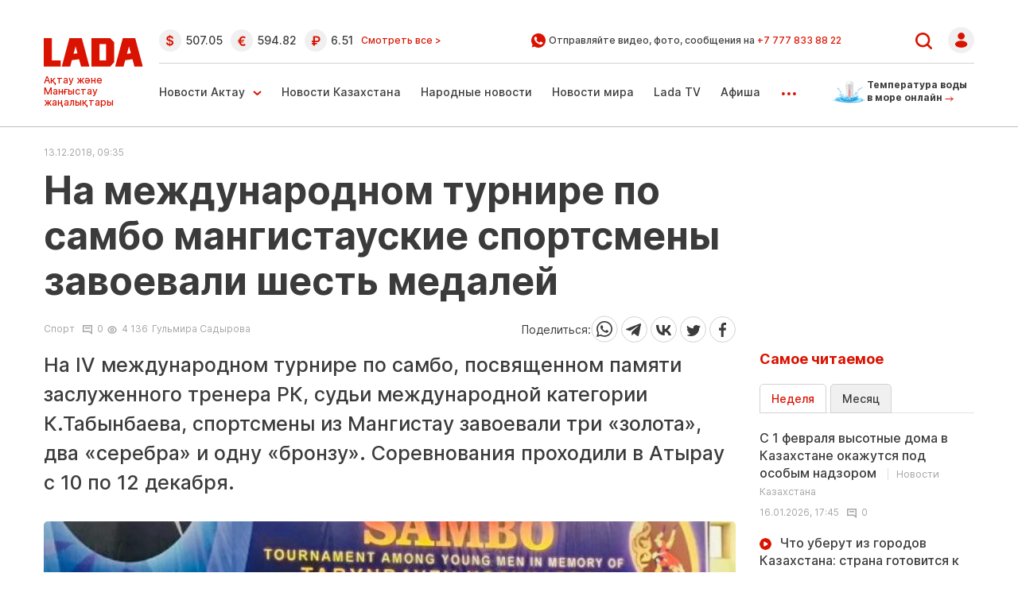

--- FILE ---
content_type: text/html; charset=UTF-8
request_url: https://www.lada.kz/sport/66152-na-mezhdunarodnom-turnire-po-sambo-mangistauskie-sportsmeny-zavoevali-shest-medaley.html
body_size: 21638
content:
<!DOCTYPE html>
<html lang="ru" class="no-js tablet" prefix="og: https://ogp.me/ns#">
<head >
    <title>На международном турнире по самбо мангистауские спортсмены завоевали шесть медалей</title>

    <meta charset="utf-8">
    <meta name="viewport" content="width=device-width, initial-scale=1, shrink-to-fit=no">
    <meta name='yandex-verification' content='793bd87764a95e24' />
    <meta name="google-site-verification" content="I46V6peyZiLCdvLBnyAVJBYbuBwhdxfaEXaTWf0m5Xg" />
    <meta name='wmail-verification' content='5037dffe2ba07e5d4b10be21b39e5d50' />
    <meta name="yandex-verification" content="e1df15491000ec03" />
    <meta name="google-site-verification" content="Jkkw8qox6fhxp8vSoFlkC7P5MNAklKR9pt-drluL9S4" />

    <meta name="keywords" content="&laquo;золота&raquo;, завоевали, Мангистау, спортсмены, &laquo;серебра&raquo;, &laquo;бронзу&raquo;, декабря, Атырау, проходили, Соревнования, КТабынбаева, категории, молодежи, среди, самбо, турнире, памяти, заслуженного, международной, судьи" />
<meta name="description" content="На IV международном турнире по самбо среди молодежи памяти заслуженного тренера РК, судьи международной категории К.Табынбаева, спортсмены из Мангистау завоевали три &laquo;золота&raquo;, два &laquo;серебра&raquo;" />
<meta name="robots" content="follow, index, max-snippet:-1, max-video-preview:-1, max-image-preview:large" />
<meta property="og:locale" content="ru_RU" />
<meta property="og:site_name" content="Новости Актау и Мангистауской области - ЛАДА.kz" />
<meta property="og:description" content="На IV международном турнире по самбо среди молодежи памяти заслуженного тренера РК, судьи международной категории К.Табынбаева, спортсмены из Мангистау завоевали три &laquo;золота&raquo;, два &laquo;серебра&raquo;" />
<meta property="article:tag" content="&laquo;золота&raquo;, завоевали, Мангистау, спортсмены, &laquo;серебра&raquo;, &laquo;бронзу&raquo;, декабря, Атырау, проходили, Соревнования, КТабынбаева, категории, молодежи, среди, самбо, турнире, памяти, заслуженного, международной, судьи" />
<meta property="news_keywords" content="&laquo;золота&raquo;, завоевали, Мангистау, спортсмены, &laquo;серебра&raquo;, &laquo;бронзу&raquo;, декабря, Атырау, проходили, Соревнования, КТабынбаева, категории, молодежи, среди, самбо, турнире, памяти, заслуженного, международной, судьи" />
<meta property="og:type" content="article" />
<meta property="og:title" content="На международном турнире по самбо мангистауские спортсмены завоевали шесть медалей" />
<meta property="og:url" content="https://www.lada.kz/sport/66152-na-mezhdunarodnom-turnire-po-sambo-mangistauskie-sportsmeny-zavoevali-shest-medaley.html" />
<meta property="article:section" content="Спорт" />
<meta property="article:published_time" content="2018-12-13T14:35:08+05:00" />
<meta property="article:modified_time" content="2018-12-13T14:35:08+05:00" />
<meta property="og:updated_time" content="2018-12-13T14:35:08+05:00" />
<meta property="twitter:card" content="summary_large_image" />
<meta property="twitter:title" content="На международном турнире по самбо мангистауские спортсмены завоевали шесть медалей" />
<meta property="twitter:description" content="На IV международном турнире по самбо среди молодежи памяти заслуженного тренера РК, судьи международной категории К.Табынбаева, спортсмены из Мангистау завоевали три &laquo;золота&raquo;, два &laquo;серебра&raquo;" />
<meta property="og:image:alt" content="На международном турнире по самбо мангистауские спортсмены завоевали шесть медалей" />
<meta property="og:image" content="https://www.lada.kz/cache/imagine/1200/uploads/photos/2018-12/1544620492.jpg" />
<meta property="twitter:image" content="https://www.lada.kz/cache/imagine/1200/uploads/photos/2018-12/1544620492.jpg" />
<meta property="og:image:secure_url" content="https://www.lada.kz/cache/imagine/1200/uploads/photos/2018-12/1544620492.jpg" />
<meta property="og:image:width" content="1200" />
<meta property="og:image:height" content="803" />
<meta property="og:image:type" content="image/jpeg" />
<meta http-equiv="Content-Type" content="text/html; charset=utf-8" />
<meta charset="UTF-8" />

    <link rel="canonical" href="https://www.lada.kz/sport/66152-na-mezhdunarodnom-turnire-po-sambo-mangistauskie-sportsmeny-zavoevali-shest-medaley.html"/>

    

    <link rel="dns-prefetch" href="//mc.yandex.ru/">
    <link rel="dns-prefetch" href="//www.liveinternet.ru">
    <link rel="dns-prefetch" href="//counter.yadro.ru">
    <link rel="dns-prefetch" href="//metrika.yandex.ru">
    <link rel="dns-prefetch" href="//youtube.com/">
    <link rel="dns-prefetch" href="//yastatic.net/">
    <link rel="dns-prefetch" href="//www.googletagmanager.com">
	<link rel="dns-prefetch" href="//yastatic.net/">
	<link rel="dns-prefetch" href="//www.google-analytics.com">
	<link rel="dns-prefetch" href="//ssl.google-analytics.com">
	<link rel="dns-prefetch" href="//pagead2.googlesyndication.com">
	<link rel="dns-prefetch" href="//googleads.g.doubleclick.net">
	<link rel="dns-prefetch" href="//tpc.googlesyndication.com">
	<link rel="dns-prefetch" href="//stats.g.doubleclick.net">
	<link rel="dns-prefetch" href="//www.gstatic.com">
	<script async src="//pagead2.googlesyndication.com/pagead/js/adsbygoogle.js"></script>	
	
	
			<script async src="https://cdn.tds.bid/bid.js" type="text/javascript"></script>	
		

	
		<script async src="https://pagead2.googlesyndication.com/pagead/js/adsbygoogle.js?client=ca-pub-9993343175818915"
		crossorigin="anonymous"></script>
	 
    <link rel="stylesheet" href="/build/critical.f26b0924.css">

                <link rel="stylesheet" href="/build/app.dc746fed.css">

        <link href="/custom.css?1768986462" type="text/css" rel="stylesheet"/>
    

    <link rel="stylesheet" href="/build/news.5f046311.css">

    
        <link href="https://www.lada.kz/amp/sport/66152-na-mezhdunarodnom-turnire-po-sambo-mangistauskie-sportsmeny-zavoevali-shest-medaley.html" rel="amphtml"/>

            <!-- Google tag (gtag.js) -->
<script async src="https://www.googletagmanager.com/gtag/js?id=G-V2G1KHTG38"></script>
<script>
    window.dataLayer = window.dataLayer || [];
    function gtag(){dataLayer.push(arguments);}
    gtag('js', new Date());

    gtag('config', 'G-V2G1KHTG38');
</script>    
                <script type="application/ld+json">{"@context":"https:\/\/schema.org","@type":"WebSite","@id":"https:\/\/www.lada.kz\/#website","url":"https:\/\/www.lada.kz\/","name":"\u041d\u0430 \u043c\u0435\u0436\u0434\u0443\u043d\u0430\u0440\u043e\u0434\u043d\u043e\u043c \u0442\u0443\u0440\u043d\u0438\u0440\u0435 \u043f\u043e \u0441\u0430\u043c\u0431\u043e \u043c\u0430\u043d\u0433\u0438\u0441\u0442\u0430\u0443\u0441\u043a\u0438\u0435 \u0441\u043f\u043e\u0440\u0442\u0441\u043c\u0435\u043d\u044b \u0437\u0430\u0432\u043e\u0435\u0432\u0430\u043b\u0438 \u0448\u0435\u0441\u0442\u044c \u043c\u0435\u0434\u0430\u043b\u0435\u0439","potentialAction":{"@type":"SearchAction","target":"https:\/\/www.lada.kz\/search.html?search_text={search_term_string}","query-input":"required name=search_term_string"}}</script>
        <script type="application/ld+json">{"@context":"https:\/\/schema.org","@type":"WebPage","headline":"\u041d\u0430 \u043c\u0435\u0436\u0434\u0443\u043d\u0430\u0440\u043e\u0434\u043d\u043e\u043c \u0442\u0443\u0440\u043d\u0438\u0440\u0435 \u043f\u043e \u0441\u0430\u043c\u0431\u043e \u043c\u0430\u043d\u0433\u0438\u0441\u0442\u0430\u0443\u0441\u043a\u0438\u0435 \u0441\u043f\u043e\u0440\u0442\u0441\u043c\u0435\u043d\u044b \u0437\u0430\u0432\u043e\u0435\u0432\u0430\u043b\u0438 \u0448\u0435\u0441\u0442\u044c \u043c\u0435\u0434\u0430\u043b\u0435\u0439","url":"https:\/\/www.lada.kz\/","image":{"@type":"ImageObject","url":"https:\/\/www.lada.kz\/build\/images\/logo-amp.png","width":142,"height":44}}</script>
        <script type="application/ld+json">{"@context":"https:\/\/schema.org","@type":"Organization","@id":"https:\/\/www.lada.kz\/#organization","name":"Lada.kz","email":"info@lada.kz","url":"https:\/\/www.lada.kz\/","sameAs":["https:\/\/www.facebook.com\/ladakz","https:\/\/vk.com\/ladakz","https:\/\/www.youtube.com\/channel\/UCGw1Seqk8HDQNiYo_sLz21w","https:\/\/www.instagram.com\/ladakz\/","https:\/\/twitter.com\/#!\/aktaulada","https:\/\/t.me\/ladakz",""],"address":{"@type":"PostalAddress","streetAddress":"5 \u043c\u043a\u0440., \u0437\u0434\u0430\u043d\u0438\u0435 17\/1 (\u0432\u0445\u043e\u0434 \u0441 \u0442\u043e\u0440\u0446\u0430, \u0434\u043e\u043c\u043e\u0444\u043e\u043d 17)","addressLocality":"\u0433. \u0410\u043a\u0442\u0430\u0443","addressRegion":"\u0410\u043a\u0442\u0430\u0443","postalCode":"130000","addressCountry":{"@type":"Country","name":"\u0420\u0435\u0441\u043f\u0443\u0431\u043b\u0438\u043a\u0430 \u041a\u0430\u0437\u0430\u0445\u0441\u0442\u0430\u043d"}},"contactPoint":{"@type":"ContactPoint","telephone":"+77292505085","contactType":"technical support"},"logo":{"@type":"ImageObject","url":"https:\/\/www.lada.kz\/build\/images\/logo-amp.png","width":142,"height":44}}</script>
    

    <script type="application/ld+json">{"@context":"https:\/\/schema.org","@type":"NewsArticle","name":"\u041d\u0430 \u043c\u0435\u0436\u0434\u0443\u043d\u0430\u0440\u043e\u0434\u043d\u043e\u043c \u0442\u0443\u0440\u043d\u0438\u0440\u0435 \u043f\u043e \u0441\u0430\u043c\u0431\u043e \u043c\u0430\u043d\u0433\u0438\u0441\u0442\u0430\u0443\u0441\u043a\u0438\u0435 \u0441\u043f\u043e\u0440\u0442\u0441\u043c\u0435\u043d\u044b \u0437\u0430\u0432\u043e\u0435\u0432\u0430\u043b\u0438 \u0448\u0435\u0441\u0442\u044c \u043c\u0435\u0434\u0430\u043b\u0435\u0439","headline":"\u041d\u0430 \u043c\u0435\u0436\u0434\u0443\u043d\u0430\u0440\u043e\u0434\u043d\u043e\u043c \u0442\u0443\u0440\u043d\u0438\u0440\u0435 \u043f\u043e \u0441\u0430\u043c\u0431\u043e \u043c\u0430\u043d\u0433\u0438\u0441\u0442\u0430\u0443\u0441\u043a\u0438\u0435 \u0441\u043f\u043e\u0440\u0442\u0441\u043c\u0435\u043d\u044b \u0437\u0430\u0432\u043e\u0435\u0432\u0430\u043b\u0438 \u0448\u0435\u0441\u0442\u044c \u043c\u0435\u0434\u0430\u043b\u0435\u0439","description":"\u041d\u0430 IV \u043c\u0435\u0436\u0434\u0443\u043d\u0430\u0440\u043e\u0434\u043d\u043e\u043c \u0442\u0443\u0440\u043d\u0438\u0440\u0435 \u043f\u043e \u0441\u0430\u043c\u0431\u043e, \u043f\u043e\u0441\u0432\u044f\u0449\u0435\u043d\u043d\u043e\u043c \u043f\u0430\u043c\u044f\u0442\u0438 \u0437\u0430\u0441\u043b\u0443\u0436\u0435\u043d\u043d\u043e\u0433\u043e \u0442\u0440\u0435\u043d\u0435\u0440\u0430 \u0420\u041a, \u0441\u0443\u0434\u044c\u0438 \u043c\u0435\u0436\u0434\u0443\u043d\u0430\u0440\u043e\u0434\u043d\u043e\u0439 \u043a\u0430\u0442\u0435\u0433\u043e\u0440\u0438\u0438 \u041a.\u0422\u0430\u0431\u044b\u043d\u0431\u0430\u0435\u0432\u0430, \u0441\u043f\u043e\u0440\u0442\u0441\u043c\u0435\u043d\u044b \u0438\u0437 \u041c\u0430\u043d\u0433\u0438\u0441\u0442\u0430\u0443 \u0437\u0430\u0432\u043e\u0435\u0432\u0430\u043b\u0438 \u0442\u0440\u0438 \u00ab\u0437\u043e\u043b\u043e\u0442\u0430\u00bb, \u0434\u0432\u0430 \u00ab\u0441\u0435\u0440\u0435\u0431\u0440\u0430\u00bb \u0438 \u043e\u0434\u043d\u0443 \u00ab\u0431\u0440\u043e\u043d\u0437\u0443\u00bb. \u0421\u043e\u0440\u0435\u0432\u043d\u043e\u0432\u0430\u043d\u0438\u044f \u043f\u0440\u043e\u0445\u043e\u0434\u0438\u043b\u0438 \u0432 \u0410\u0442\u044b\u0440\u0430\u0443 \u0441 10 \u043f\u043e 12 \u0434\u0435\u043a\u0430\u0431\u0440\u044f.","articleBody":"\u0412 \u043c\u0435\u0436\u0434\u0443\u043d\u0430\u0440\u043e\u0434\u043d\u043e\u043c \u0442\u0443\u0440\u043d\u0438\u0440\u0435 \u043f\u0440\u0438\u043d\u044f\u043b\u0438 \u0443\u0447\u0430\u0441\u0442\u0438\u0435 \u0430\u0442\u043b\u0435\u0442\u044b 2003-2004 \u0433\u043e\u0434\u043e\u0432 \u0440\u043e\u0436\u0434\u0435\u043d\u0438\u044f \u0438\u0437 \u041a\u0430\u0437\u0430\u0445\u0441\u0442\u0430\u043d\u0430, \u041a\u044b\u0440\u0433\u044b\u0437\u0441\u0442\u0430\u043d\u0430, \u0423\u0437\u0431\u0435\u043a\u0438\u0441\u0442\u0430\u043d\u0430, \u0420\u043e\u0441\u0441\u0438\u0438  \u0438 \u0422\u0430\u0434\u0436\u0438\u043a\u0438\u0441\u0442\u0430\u043d\u0430.\u041c\u0430\u043d\u0433\u0438\u0441\u0442\u0430\u0443\u0441\u043a\u0443\u044e \u043e\u0431\u043b\u0430\u0441\u0442\u044c \u043f\u0440\u0435\u0434\u0441\u0442\u0430\u0432\u0438\u043b\u0438 15 \u0441\u043f\u043e\u0440\u0442\u0441\u043c\u0435\u043d\u043e\u0432, \u0448\u0435\u0441\u0442\u0435\u0440\u043e \u0438\u0437 \u043d\u0438\u0445 \u0441\u0442\u0430\u043b\u0438 \u0447\u0435\u043c\u043f\u0438\u043e\u043d\u0430\u043c\u0438 \u0438 \u043f\u0440\u0438\u0437\u0435\u0440\u0430\u043c\u0438.\u0417\u043e\u043b\u043e\u0442\u044b\u0435 \u043c\u0435\u0434\u0430\u043b\u0438 \u0437\u0430\u0432\u043e\u0435\u0432\u0430\u043b\u0438 \u0415\u043b\u0436\u0430\u043d \u0421\u0430\u043d\u0434\u0438\u0431\u0435\u043a\u0443\u043b\u044b \u0432 \u0432\u0435\u0441\u0435 32 \u043a\u0433, \u0415\u0440\u043d\u0430\u0440 \u041d\u0430\u0434\u0438\u0440\u0431\u0430\u0439 \u0432 \u043a\u0430\u0442\u0435\u0433\u043e\u0440\u0438\u0438 38 \u043a\u0433 \u0438 \u0410\u0439\u0431\u0435\u043a \u0421\u0430\u0439\u043b\u0430\u0443\u0431\u0430\u0435\u0432 \u0432 \u0432\u0435\u0441\u043e\u0432\u043e\u0439 \u043a\u0430\u0442\u0435\u0433\u043e\u0440\u0438\u0438 54 \u043a\u0433.\u0421\u0435\u0440\u0435\u0431\u0440\u044f\u043d\u044b\u043c\u0438 \u043f\u0440\u0438\u0437\u0435\u0440\u0430\u043c\u0438 \u0442\u0443\u0440\u043d\u0438\u0440\u0430 \u0441\u0442\u0430\u043b\u0438 \u0415\u0440\u043a\u0435\u0431\u0443\u043b\u0430\u043d \u0410\u043c\u0430\u043d\u043a\u043e\u0441, \u0432\u044b\u0441\u0442\u0443\u043f\u0430\u0432\u0448\u0438\u0439 \u0432 \u0432\u0435\u0441\u0435 38 \u043a\u0433, \u0438 \u041d\u0443\u0440\u0441\u0443\u043b\u0442\u0430\u043d \u0416\u0443\u0431\u0430\u0442\u043a\u0430\u043d \u0432 \u0432\u0435\u0441\u043e\u0432\u043e\u0439 \u043a\u0430\u0442\u0435\u0433\u043e\u0440\u0438\u0438 50 \u043a\u0433. \u00ab\u0411\u0440\u043e\u043d\u0437\u0430\u00bb \u0434\u043e\u0441\u0442\u0430\u043b\u0430\u0441\u044c \u0410\u0431\u044b\u043b\u0430\u0439\u0445\u0430\u043d\u0443 \u0421\u0443\u043b\u0442\u0430\u043d\u0431\u0435\u043a\u0443 \u0432 \u043a\u0430\u0442\u0435\u0433\u043e\u0440\u0438\u0438 54 \u043a\u0433. \u0421\u043f\u043e\u0440\u0442\u0441\u043c\u0435\u043d\u043e\u0432 \u043f\u043e\u0434\u0433\u043e\u0442\u043e\u0432\u0438\u043b \u043a \u0442\u0443\u0440\u043d\u0438\u0440\u0443 \u0442\u0440\u0435\u043d\u0435\u0440 \u0410\u0439\u0431\u0435\u043a \u0411\u0438\u0441\u0435\u043a\u0435\u043d\u043e\u0432.","dateCreated":"2018-12-13T09:35:08+00:00","datePublished":"2018-12-13T09:35:08+00:00","dateModified":"2018-12-13T09:35:08+00:00","articleSection":"\u0421\u043f\u043e\u0440\u0442","publisher":{"@type":"Organization","name":"Lada.kz","url":"https:\/\/www.lada.kz\/","address":{"@type":"PostalAddress","streetAddress":"5 \u043c\u043a\u0440., \u0437\u0434\u0430\u043d\u0438\u0435 17\/1 (\u0432\u0445\u043e\u0434 \u0441 \u0442\u043e\u0440\u0446\u0430, \u0434\u043e\u043c\u043e\u0444\u043e\u043d 17)","addressLocality":"\u0433. \u0410\u043a\u0442\u0430\u0443","addressRegion":"\u0410\u043a\u0442\u0430\u0443","postalCode":"130000","addressCountry":{"@type":"Country","name":"\u0420\u0435\u0441\u043f\u0443\u0431\u043b\u0438\u043a\u0430 \u041a\u0430\u0437\u0430\u0445\u0441\u0442\u0430\u043d"}},"contactPoint":{"@type":"ContactPoint","telephone":"+77292505085","contactType":"technical support"},"logo":{"@type":"ImageObject","url":"https:\/\/www.lada.kz\/build\/images\/logo-amp.png","width":142,"height":44},"sameAs":["https:\/\/www.facebook.com\/ladakz","https:\/\/vk.com\/ladakz","https:\/\/www.youtube.com\/channel\/UCGw1Seqk8HDQNiYo_sLz21w","https:\/\/www.instagram.com\/ladakz\/","https:\/\/twitter.com\/#!\/aktaulada","https:\/\/t.me\/ladakz",""]},"url":"https:\/\/www.lada.kz\/sport\/66152-na-mezhdunarodnom-turnire-po-sambo-mangistauskie-sportsmeny-zavoevali-shest-medaley.html","mainEntityOfPage":{"@type":"WebPage","@id":"https:\/\/www.lada.kz\/sport\/66152-na-mezhdunarodnom-turnire-po-sambo-mangistauskie-sportsmeny-zavoevali-shest-medaley.html","name":"\u041d\u0430 \u043c\u0435\u0436\u0434\u0443\u043d\u0430\u0440\u043e\u0434\u043d\u043e\u043c \u0442\u0443\u0440\u043d\u0438\u0440\u0435 \u043f\u043e \u0441\u0430\u043c\u0431\u043e \u043c\u0430\u043d\u0433\u0438\u0441\u0442\u0430\u0443\u0441\u043a\u0438\u0435 \u0441\u043f\u043e\u0440\u0442\u0441\u043c\u0435\u043d\u044b \u0437\u0430\u0432\u043e\u0435\u0432\u0430\u043b\u0438 \u0448\u0435\u0441\u0442\u044c \u043c\u0435\u0434\u0430\u043b\u0435\u0439"},"image":{"@type":"ImageObject","url":"https:\/\/www.lada.kz\/cache\/imagine\/1200\/uploads\/photos\/2018-12\/1544620492.jpg","width":1200,"height":803},"author":{"@type":"Person","name":"\u0413\u0443\u043b\u044c\u043c\u0438\u0440\u0430 \u0421\u0430\u0434\u044b\u0440\u043e\u0432\u0430","url":"https:\/\/www.lada.kz\/"}}</script>
    <script type="application/ld+json">{"@context":"https:\/\/schema.org","@type":"hentry","entry-title":"\u041d\u0430 \u043c\u0435\u0436\u0434\u0443\u043d\u0430\u0440\u043e\u0434\u043d\u043e\u043c \u0442\u0443\u0440\u043d\u0438\u0440\u0435 \u043f\u043e \u0441\u0430\u043c\u0431\u043e \u043c\u0430\u043d\u0433\u0438\u0441\u0442\u0430\u0443\u0441\u043a\u0438\u0435 \u0441\u043f\u043e\u0440\u0442\u0441\u043c\u0435\u043d\u044b \u0437\u0430\u0432\u043e\u0435\u0432\u0430\u043b\u0438 \u0448\u0435\u0441\u0442\u044c \u043c\u0435\u0434\u0430\u043b\u0435\u0439","published":"2018-12-13T09:35:08+00:00","updated":"2018-12-13T09:35:08+00:00"}</script>
    <script type="application/ld+json">{"@context":"https:\/\/schema.org","@type":"BreadcrumbList","itemListElement":[{"@type":"ListItem","position":1,"item":{"@id":"https:\/\/www.lada.kz\/","url":"https:\/\/www.lada.kz\/","name":"\u041d\u0430 \u043c\u0435\u0436\u0434\u0443\u043d\u0430\u0440\u043e\u0434\u043d\u043e\u043c \u0442\u0443\u0440\u043d\u0438\u0440\u0435 \u043f\u043e \u0441\u0430\u043c\u0431\u043e \u043c\u0430\u043d\u0433\u0438\u0441\u0442\u0430\u0443\u0441\u043a\u0438\u0435 \u0441\u043f\u043e\u0440\u0442\u0441\u043c\u0435\u043d\u044b \u0437\u0430\u0432\u043e\u0435\u0432\u0430\u043b\u0438 \u0448\u0435\u0441\u0442\u044c \u043c\u0435\u0434\u0430\u043b\u0435\u0439"}},{"@type":"ListItem","position":2,"item":{"@id":"https:\/\/www.lada.kz\/","url":"https:\/\/www.lada.kz\/","name":"\u0413\u043b\u0430\u0432\u043d\u0430\u044f"}},{"@type":"ListItem","position":3,"item":{"@id":"https:\/\/www.lada.kz\/sport\/66152-na-mezhdunarodnom-turnire-po-sambo-mangistauskie-sportsmeny-zavoevali-shest-medaley.html","url":"https:\/\/www.lada.kz\/sport\/66152-na-mezhdunarodnom-turnire-po-sambo-mangistauskie-sportsmeny-zavoevali-shest-medaley.html","name":"\u0421\u043f\u043e\u0440\u0442"}},{"@type":"ListItem","position":4,"item":{"@id":"https:\/\/www.lada.kz\/sport\/66152-na-mezhdunarodnom-turnire-po-sambo-mangistauskie-sportsmeny-zavoevali-shest-medaley.html","url":"https:\/\/www.lada.kz\/sport\/66152-na-mezhdunarodnom-turnire-po-sambo-mangistauskie-sportsmeny-zavoevali-shest-medaley.html","name":"\u041d\u0430 \u043c\u0435\u0436\u0434\u0443\u043d\u0430\u0440\u043e\u0434\u043d\u043e\u043c \u0442\u0443\u0440\u043d\u0438\u0440\u0435 \u043f\u043e \u0441\u0430\u043c\u0431\u043e \u043c\u0430\u043d\u0433\u0438\u0441\u0442\u0430\u0443\u0441\u043a\u0438\u0435 \u0441\u043f\u043e\u0440\u0442\u0441\u043c\u0435\u043d\u044b \u0437\u0430\u0432\u043e\u0435\u0432\u0430\u043b\u0438 \u0448\u0435\u0441\u0442\u044c \u043c\u0435\u0434\u0430\u043b\u0435\u0439"}}]}</script>

    		<script>window.yaContextCb = window.yaContextCb || []</script>
		<script src="https://yandex.ru/ads/system/context.js" defer></script>
    
</head>
<body>
<center><div id="adfox_171837650823785583"></div></center>
<script>
    window.yaContextCb.push(()=>{
        Ya.adfoxCode.create({
            ownerId: 321481,
            containerId: 'adfox_171837650823785583',
            params: {
                pp: 'g',
                ps: 'gymg',
                p2: 'jaha'
            }
        })
    })
</script>

<header class="header d-flex align-items-center justify-content-center xl-mb-40">
    <div class="d-none d-xl-block plus-18">18+</div>
    <div class="container d-flex justify-content-between">
        <div class="d-flex flex-column d-none d-md-block">
            <a href="/" class="d-block lg-mt-25 lg-mb-10 xl-mt-45 xl-mb-10">
                <img loading="lazy" src="/uploads/Lada_SVG.svg"
                     alt="Lada.kz"
                     width="126"
                     height="36"
                     class="header__logo"
                >
            </a>

            <div class="d-none d-md-block">
                <div class="header-slug header-slug--rus">Новости Актау и Мангыстау</div>
                <div class="header-slug header-slug--kaz d-none">Ақтау және Манғыстау жаңалықтары</div>
            </div>
        </div>

        <div class="section d-none d-md-block lg-ml-20">
            <div class="section--first --border-bottom d-flex align-items-center justify-content-between">
                <div class="currency d-flex align-items-center flex-row lg-mr-20 xl-pr-100">
    <span class="d-none d-xl-block currency__title  xl-mr-30">Курсы валют в банках Актау:</span>

                        <div class="currency__item d-flex align-items-center lg-mr-10 xl-mr-10" title="курс НБРК на 21.01.2026">
                <span class="d-block icon icon--dollar lg-mr-5 xl-mr-10"></span><span>507.05</span>
            </div>
        
        
                    
                    <div class="currency__item d-flex align-items-center lg-mr-10 xl-mr-10" title="курс НБРК на 21.01.2026">
                <span class="d-block icon icon--euro lg-mr-5 xl-mr-10"></span><span>594.82</span>
            </div>
        
                    
        
                    <div class="currency__item d-flex align-items-center lg-mr-10 xl-mr-20" title="курс НБРК на 21.01.2026">
                <span class="d-block icon icon--ruble lg-mr-5 xl-mr-10"></span><span>6.51</span>
            </div>
            
    <a href="/exchange-rates" class="link-all">Смотреть все ></a>
</div>


                <div class="wa xl-pr-100">
                    <img loading="lazy" src="/build/static/Page-1.svg" alt="" width="18" height="18"/>&nbsp;
                    <span class="wa__text">Отправляйте видео, фото, сообщения на <a
                                href="https://api.whatsapp.com/send?phone=77778338822" class="wa__link" target="_blank">+7 777 833 88 22</a></span>
                </div>

                <div class="d-flex align-items-center position-relative user-menu-wrapper">
                    <a href="/search" class="d-block lg-pr-20 xl-pr-35">
                        <img loading="lazy" src="/build/static/Vector.svg" alt="" width="21" height="21"/>
                    </a>

                                            <a href="/security/login/">
                            <img loading="lazy" src="/build/static/Group28641.svg" alt="" width="33" height="33"/>
                        </a>
                                    </div>
            </div>

            <div class="section--second d-flex align-items-center justify-content-between">
                <ul class="menu header-menu d-flex flex-row ">
                    <li class="menu-item xl-mr-35 dropdown">
                        <a href="/aktau_news/"
                           class="d-flex menu-item__link menu-item__link--arrow-down ">Новости Актау</a>

                        <ul class="dropdown-menu">
                            <li><a class="dropdown-item lg-pb-10 xl-pb-15"
                                   href="/aktau_news/vlast/">Власть</a>
                            </li>
                            <li><a class="dropdown-item lg-pb-10 xl-pb-15"
                                   href="/aktau_news/incidents/">Происшествия</a>
                            </li>
                            <li><a class="dropdown-item lg-pb-10 xl-pb-15"
                                   href="/aktau_news/society/">Общество</a>
                            </li>
                            <li><a class="dropdown-item lg-pb-10 xl-pb-15"
                                   href="/aktau_news/business/">Бизнес</a>
                            </li>
                            <li><a class="dropdown-item lg-pb-10 xl-pb-15"
                                   href="/aktau_news/communal/">Коммуналка</a>
                            </li>
                            <li><a class="dropdown-item lg-pb-10 xl-pb-15"
                                   href="/aktau_news/ecology/">Экология</a>
                            </li>
                            <li><a class="dropdown-item lg-pb-10 xl-pb-15"
                                   href="/aktau_news/culture/">Культура</a>
                            </li>
                            <li><a class="dropdown-item lg-pb-10 xl-pb-15" href="/sport/">Спорт</a>
                            </li>
                            <li><a class="dropdown-item lg-pb-10"
                                   href="/aktau_news/kogham/">Қоғам</a>
                            </li>
                        </ul>
                    </li>
                    <li class="menu-item xl-mr-35">
                        <a href="/kazakhstan-news/" class="menu-item__link ">Новости
                            Казахстана</a>
                    </li>
                    <li class="menu-item xl-mr-35">
                        <a href="/sms_news/" class="menu-item__link ">Народные
                            новости</a>
                    </li>
                    <li class="menu-item xl-mr-35">
                        <a href="/world-news/" class="menu-item__link ">Новости
                            мира</a>
                    </li>
                    <li class="menu-item xl-mr-35">
                        <a href="/ladatv/" class="menu-item__link ">Lada TV</a>
                    </li>
                    <li class="menu-item xl-mr-35 ">
                        <a href="/afisha/" class="menu-item__link ">Афиша</a>
                    </li>
                    <li class="menu-item xl-mr-35 dropdown">
                        <a href="" class="menu-item__more" data-bs-toggle="dropdown">...</a>

                        <ul class="dropdown-menu">
                            <li><a class="dropdown-item lg-pb-10 xl-pb-15"
                                   href="/istoriya-v-fotografiyah/">Фоторепортажи</a>
                            </li>
                            <li><a class="dropdown-item lg-pb-10 xl-pb-15"
                                   href="/gosinformzakaz/">Госинформзаказ</a></li>
                            <li><a class="dropdown-item lg-pb-10 xl-pb-15"
                                   href="/lastnews/">Архив</a></li>
                            <li><a class="dropdown-item"
                                   href="/in_details/111525-spisok-i-kontakty-baz-otdyha-aktau.html">Пляжи и базы<br/>
                                    отдыха города<br/> Актау</a></li>
                        </ul>
                    </li>
                </ul>

                <a href="/temperatura_vody_v_more.html" class="water-temp">
                    <img loading="lazy" src="/build/static/water-temp.png" alt="" width="45" height="29">
                    <div>Температура воды в море онлайн <img src="/build/static/sm-arrow-right.svg"
                                                             alt=""></div>
                </a>
            </div>
        </div>

        <div class="header__row d-flex d-md-none">
            <a href="/" class="header__logo">
                <img loading="lazy" src="/uploads/Lada_SVG.svg"
                     alt="" width="75" height="22">
            </a>
            <a href="/temperatura_vody_v_more.html" class="header__temp">
                <img src="/build/static/icons/water-temp.png" alt="Температура воды в Каспийском море"
                     width="45" height="29">
                <div>Температура воды в море онлайн <img loading="lazy" width="11" height="7"
                                                         src="/build/static/icons/sm-arrow-right.svg"
                                                         alt="Температура воды в Каспийском море"></div>
            </a>
            <div class="burger">
                <img src="/build/static/icons/burger.svg" alt="Меню" width="19" height="19">
            </div>
        </div>
    </div>
</header>

<div class="menu mobile-menu">
    <div class="mobile-menu__top">
        <div class="wrapper">
            <div class="mobile-menu__top_row">
                                    <a href="/security/login/" class="menu__user">
                        <img src="/build/static/icons/login.svg" alt="Авторизоваться" width="28" height="28">
                        Войти
                    </a>
                                <button class="mobile-menu__close" type="button">
                    <img loading="lazy" src="/build/static/icons/close.svg"
                         alt="close">
                </button>
            </div>
            <form action="/search" method="get" class="mobile-menu__search">
                <input type="text" name="q" placeholder="Искать на сайте" title="">
                <button type="submit"><img src="/build/static/icons/search.svg" alt="Поиск по сайту"
                                           width="19"
                                           height="19"></button>
            </form>
        </div>
    </div>
    <div class="wrapper">
        <a href="/temperatura_vody_v_more.html" class="mobile-menu__plyaj">
            <img loading="lazy" src="/build/static/icons/plyaj.png" alt="" width="88" height="73">
            <div>
                Пляжи и базы <br>отдыха Актау <img src="/build/static/icons/sm-arrow-right.svg"
                                                   alt="Пляжи и базы отдыха Актау"
                                                   width="19">
            </div>
        </a>

        <ul class="mobile-menu__list">
            <li><a href="/aktau_news/">Новости Актау</a></li>
            <li><a href="/aktau_news/vlast/">Власть</a></li>
            <li><a href="/aktau_news/incidents/">Происшествия</a></li>
            <li><a href="/aktau_news/society/">Общество</a></li>
            <li><a href="/aktau_news/communal/">Коммуналка</a></li>
            <li><a href="/aktau_news/ecology/">Экология</a></li>
            <li><a href="/ladatv/"><img loading="lazy" src="/build/static/icons/play.svg" alt="Lada TV"> Lada TV</a></li>
            <li><a href="/aktau_news/culture/">Культура</a></li>
            <li><a href="/ph/">Фоторепортажи</a></li>
            <li><a href="/sport/">Спорт</a></li>
            <li><a href="/gosinformzakaz/">Госинформзаказ</a></li>
            <li><a href="/afisha/"><img loading="lazy" src="/build/static/icons/star.svg" alt="Афиша"> Афиша</a>
            </li>
            <li><a href="/lastnews/">Архив</a></li>
            <li><a href="/exchange-rates">Курсы валют</a></li>
        </ul>

        <a href="/add" class="primary-btn">
            <svg width="10" height="11" viewBox="0 0 10 11" fill="none" xmlns="http://www.w3.org/2000/svg">
                <path d="M5 0.5V10.5" stroke="#ffffff" stroke-width="2"></path>
                <path d="M10 5.5L-4.17233e-07 5.5" stroke="#ffffff" stroke-width="2"></path>
            </svg>
            Добавить свою новость
        </a>
        <a href="#" class="secondary-btn"><img loading="lazy" src="/build/static/icons/plus.svg" alt="Добавить
            объявление"> Добавить
            объявление</a>

        <div class="mobile-menu__wa">
            <img loading="lazy" src="/build/static/icons/header-wa.svg" alt="Отправляйте видео, фото, сообщения на">
            <div>
                Отправляйте видео, фото, сообщения на <a href="https://api.whatsapp.com/send?phone=77778338822"
                                                         target="_blank">+7 777 833 88 22</a>
            </div>
        </div>

        <div class="mobile-menu__soc">
            LADA в соцсетях:
            <ul class="mobile-menu__soc_list">
                <li><a href="https://t.me/ladakz"><img loading="lazy"
                                src="/build/static/icons/header-tg.svg" alt=""></a></li>
                <li><a href="https://vk.com/ladakz"><img loading="lazy" src="/build/static/icons/header-vk.svg"
                                                                alt=""></a></li>
                <li><a href="https://www.facebook.com/ladakz"><img loading="lazy" src="/build/static/icons/header-fb.svg"
                                                                alt=""></a></li>
                <li><a href="#"><img loading="lazy" src="/build/static/icons/header-tw.svg" alt=""></a></li>
                <li><a href="https://www.instagram.com/ladakz/"><img loading="lazy"
                                src="/build/static/icons/header-insta.svg" alt=""></a></li>
                <li><a href=""><img loading="lazy"
                                src="/build/static/icons/header-tiktok.svg" alt=""></a></li>
            </ul>
        </div>

        <div class="mobile-menu__contacts">
            <div class="mobile-menu__contact">
					<span class="mobile-menu__contact_icon">
						<img loading="lazy" src="/build/static/icons/header-phone.svg" alt="">
					</span>
                <div>
                    Контакты редакции: <br>
                    <a href="tel:+77292505085">+7 (7292) 50 50 85</a>, <a href="mailto:site@lada.kz">site@lada.kz</a>
                </div>
            </div>
            <hr>
            <div class="mobile-menu__contact">
					<span class="mobile-menu__contact_icon">
						<img loading="lazy" src="/build/static/icons/header-phone.svg" alt="">
					</span>
                <div>
                    Дежурный журналист: <br>
                    <a href="tel:+77079505085">+7 (707) 950 50 85</a>
                </div>
            </div>
            <hr>
            <div class="mobile-menu__contact">
                <span class="mobile-menu__contact_icon">
                    <img loading="lazy" src="/build/static/icons/header-announce.svg" alt="">
                </span>
                <div>
                    По размещению рекламы: <br>
                    <a href="tel:+77079601304">+7 707 960 13 04</a>
                </div>
            </div>
            <hr>
            <div class="mobile-menu__contact">
					<span class="mobile-menu__contact_icon">
						<img loading="lazy" src="/build/static/icons/header-loc.svg" alt="">
					</span>
                <div>
                    Адрес редакции: <br>
                    130000, г.Актау, 5 мкр., здание 17/1 (вход с торца, домофон 17)
                </div>
            </div>
        </div>

        <div class="mobile-menu__copyright">© 2002 – 2026 LADA.KZ</div>
    </div>
</div>    <div id="post_view" class="news-view " data-adsenseno="0">
        <div class="container" data-adsenseno="0">
                    		
            <div class="row xs-pb-20 lg-pb-30">
                <div class="col-12 col-lg-9 col-xs-12 news">
                    <div class=" xs-mb-10 xl-mb-10">
                        <span class="news__date">13.12.2018, 09:35</span>
                                            </div>
                    <h1 class="news__title xs-pb-15 xl-pb-25" data-original="&#x041D;&#x0430;&#x20;&#x043C;&#x0435;&#x0436;&#x0434;&#x0443;&#x043D;&#x0430;&#x0440;&#x043E;&#x0434;&#x043D;&#x043E;&#x043C;&#x20;&#x0442;&#x0443;&#x0440;&#x043D;&#x0438;&#x0440;&#x0435;&#x20;&#x043F;&#x043E;&#x20;&#x0441;&#x0430;&#x043C;&#x0431;&#x043E;&#x20;&#x043C;&#x0430;&#x043D;&#x0433;&#x0438;&#x0441;&#x0442;&#x0430;&#x0443;&#x0441;&#x043A;&#x0438;&#x0435;&#x20;&#x0441;&#x043F;&#x043E;&#x0440;&#x0442;&#x0441;&#x043C;&#x0435;&#x043D;&#x044B;&#x20;&#x0437;&#x0430;&#x0432;&#x043E;&#x0435;&#x0432;&#x0430;&#x043B;&#x0438;&#x20;&#x0448;&#x0435;&#x0441;&#x0442;&#x044C;&#x20;&#x043C;&#x0435;&#x0434;&#x0430;&#x043B;&#x0435;&#x0439;">
                        На международном турнире по самбо мангистауские спортсмены завоевали шесть медалей
                    </h1>
					
                    <div class="d-flex justify-content-between xs-mb-10 xl-mb-30">
                        <div class="d-flex flex-row align-items-center justify-content-center">
                            <a href="/sport/" class="news__category xs-pr-10 xl-pr-15">Спорт</a>
                            <span class="news__comments d-block xs-pr-5 xl-pr-10">0</span>
                            <span class="news__views d-block xs-pr-5 xl-pr-15">4 136</span>
                                                            <span class="news__author "><a href="/user/Гульмира Садырова/news">Гульмира Садырова</a></span>
                                                    </div>
                                                    <div class="social-share d-flex align-items-center justify-content-center">
    <span class="social-share__title d-none d-lg-block xl-pr-20">Поделиться:</span>

    <div class="item">
	<a href="https://api.whatsapp.com/send?text=https://www.lada.kz/sport/66152-na-mezhdunarodnom-turnire-po-sambo-mangistauskie-sportsmeny-zavoevali-shest-medaley.html" class="item__link xl-pr-10" target="_blank">
			<svg width="34" height="34" viewBox="0 0 34 34" fill="none" xmlns="http://www.w3.org/2000/svg">
				<g clip-path="url(#clip0_227_146)">
				<path d="M17 33C25.8366 33 33 25.8366 33 17C33 8.16344 25.8366 1 17 1C8.16344 1 1 8.16344 1 17C1 25.8366 8.16344 33 17 33Z" fill="white" fill-opacity="0.2" stroke="#D2D2D2"/>
				<path d="M24.0781 9.90756C23.1572 8.98193 22.0604 8.24812 20.8516 7.74893C19.6428 7.24975 18.3463 6.99517 17.0377 7.00007C11.5542 7.00007 7.08538 11.4476 7.08036 16.9075C7.08036 18.6563 7.53993 20.3575 8.40758 21.8638L7 27L12.2788 25.6225C13.7384 26.4153 15.3749 26.8301 17.0377 26.8288H17.0427C22.5274 26.8288 26.995 22.3813 27 16.9163C27.0011 15.6139 26.7434 14.3241 26.2417 13.1212C25.74 11.9184 25.0056 10.8262 24.0781 9.90756ZM17.0377 25.1513C15.555 25.1501 14.0997 24.753 12.8237 24.0013L12.5223 23.8213L9.39076 24.6388L10.227 21.5975L10.0311 21.2838C9.20217 19.9717 8.76375 18.4526 8.7667 16.9025C8.7667 12.3701 12.4797 8.67256 17.0427 8.67256C18.1298 8.67062 19.2065 8.88291 20.2107 9.29718C21.215 9.71145 22.1269 10.3195 22.894 11.0863C23.6636 11.8502 24.2737 12.7582 24.6892 13.758C25.1047 14.7577 25.3174 15.8294 25.3149 16.9113C25.3099 21.46 21.5969 25.1513 17.0377 25.1513ZM21.5768 18.9838C21.3295 18.86 20.1077 18.2613 19.8779 18.1763C19.6494 18.095 19.4824 18.0525 19.3192 18.3C19.1522 18.5463 18.675 19.1075 18.5319 19.2688C18.3887 19.435 18.2406 19.4538 17.992 19.3313C17.7446 19.2063 16.9422 18.9463 15.993 18.1C15.2521 17.4438 14.7562 16.6313 14.608 16.385C14.4648 16.1375 14.5942 16.005 14.7185 15.8813C14.8277 15.7713 14.9658 15.5913 15.0902 15.4488C15.2157 15.3063 15.2572 15.2013 15.3388 15.0363C15.4204 14.8688 15.3815 14.7263 15.3199 14.6025C15.2572 14.4788 14.7612 13.2575 14.5515 12.765C14.3506 12.2788 14.1459 12.3463 13.9927 12.3401C13.8496 12.3313 13.6826 12.3313 13.5156 12.3313C13.3895 12.3345 13.2654 12.3636 13.1511 12.4167C13.0368 12.4698 12.9347 12.5459 12.8513 12.64C12.6228 12.8875 11.9837 13.4863 11.9837 14.7075C11.9837 15.9288 12.8752 17.1025 13.0008 17.2688C13.1238 17.435 14.7511 19.9338 17.2486 21.0088C17.8388 21.265 18.3034 21.4163 18.6662 21.5313C19.2627 21.7213 19.8014 21.6925 20.2308 21.6313C20.7079 21.5588 21.7012 21.0313 21.9108 20.4525C22.1168 19.8725 22.1168 19.3775 22.054 19.2738C21.9925 19.1688 21.8255 19.1075 21.5768 18.9838Z" fill="#3B3B3B"/>
				</g>
				<defs>
				<clipPath id="clip0_227_146">
				<rect width="34" height="34" fill="white"/>
				</clipPath>
				</defs>
				</svg>
        </a>
        <a href="https://t.me/share/url?url=https://www.lada.kz/sport/66152-na-mezhdunarodnom-turnire-po-sambo-mangistauskie-sportsmeny-zavoevali-shest-medaley.html" class="item__link xl-pr-10" target="_blank">
            <svg xmlns="http://www.w3.org/2000/svg" width="33" height="33" viewBox="0 0 33 33"
                 fill="none">
                <circle cx="16.5" cy="16.5001" r="16" fill="white" fill-opacity="0.2"
                        stroke="#D2D2D2"/>
                <path d="M23.7175 9.10533L6.88718 15.622C5.73858 16.0852 5.74523 16.7286 6.67645 17.0155L10.9975 18.369L20.9951 12.0353C21.4678 11.7465 21.8997 11.9019 21.5447 12.2183L13.4447 19.5585L13.1466 24.0317C13.5832 24.0317 13.7759 23.8305 14.0209 23.5932L16.1197 21.5439L20.4853 24.7818C21.2903 25.2269 21.8684 24.9982 22.0687 24.0336L24.9345 10.4721C25.2278 9.29119 24.4855 8.75647 23.7175 9.10533Z"
                      fill="#3B3B3B"/>
            </svg>
        </a>
        <a href="https://vk.com/share.php?url=https://www.lada.kz/sport/66152-na-mezhdunarodnom-turnire-po-sambo-mangistauskie-sportsmeny-zavoevali-shest-medaley.html" class="item__link xl-pr-10" target="_blank">
            <svg xmlns="http://www.w3.org/2000/svg" width="33" height="33" viewBox="0 0 33 33"
                 fill="none">
                <path d="M17.3485 24.0001C10.8569 24.0001 7.15428 19.1203 7 11.0001H10.2517C10.3585 16.9601 12.7557 19.4846 14.6545 20.0051V11.0001H17.7165V16.1402C19.5915 15.919 21.5613 13.5767 22.2259 11.0001H25.2878C24.7775 14.1753 22.6413 16.5176 21.1223 17.4806C22.6413 18.2614 25.0743 20.3044 26 24.0001H22.6295C21.9056 21.5276 20.1018 19.6147 17.7165 19.3545V24.0001H17.3485Z"
                      fill="#3B3B3B"/>
                <circle cx="16.5" cy="16.5001" r="16" stroke="#D2D2D2"/>
            </svg>
        </a>
        <a href="https://twitter.com/intent/tweet?url=https://www.lada.kz/sport/66152-na-mezhdunarodnom-turnire-po-sambo-mangistauskie-sportsmeny-zavoevali-shest-medaley.html" class="item__link xl-pr-10" target="_blank">
            <svg xmlns="http://www.w3.org/2000/svg" width="33" height="33" viewBox="0 0 33 33"
                 fill="none">
                <circle cx="16.5" cy="16.5001" r="16" fill="white" fill-opacity="0.2"
                        stroke="#D2D2D2"/>
                <path d="M24.1572 14.4854C24.1682 14.6373 24.1682 14.7892 24.1682 14.9425C24.1682 19.6133 20.4534 25.0001 13.6607 25.0001V24.9973C11.6541 25.0001 9.68921 24.45 8 23.4126C8.29177 23.4462 8.58501 23.463 8.87898 23.4637C10.5419 23.4651 12.1572 22.9311 13.4654 21.9476C11.8852 21.9189 10.4995 20.9327 10.0154 19.4929C10.5689 19.5951 11.1393 19.5741 11.6826 19.432C9.95978 19.0988 8.72029 17.6499 8.72029 15.9672V15.9224C9.23364 16.1961 9.80841 16.348 10.3963 16.3648C8.77367 15.3267 8.27349 13.2605 9.25338 11.645C11.1283 13.8533 13.8947 15.1958 16.8644 15.3379C16.5667 14.1102 16.9733 12.8237 17.9327 11.9606C19.4201 10.6223 21.7594 10.6909 23.1576 12.1139C23.9846 11.9578 24.7773 11.6674 25.5027 11.2558C25.2271 12.074 24.6501 12.7691 23.8793 13.2108C24.6113 13.1282 25.3265 12.9406 26 12.6543C25.5042 13.3655 24.8797 13.9849 24.1572 14.4854Z"
                      fill="#3B3B3B"/>
            </svg>
        </a>
        <a href="https://www.facebook.com/sharer/sharer.php?u=https://www.lada.kz/sport/66152-na-mezhdunarodnom-turnire-po-sambo-mangistauskie-sportsmeny-zavoevali-shest-medaley.html" class="item__link " target="_blank">
            <svg xmlns="http://www.w3.org/2000/svg" width="33" height="33" viewBox="0 0 33 33"
                 fill="none">
                <circle cx="16.5" cy="16.5" r="16" fill="white" fill-opacity="0.2"
                        stroke="#D2D2D2"/>
                <path d="M17.8417 25.9999V17.7892H20.4952L20.8925 14.5894H17.8417V12.5464C17.8417 11.62 18.0894 10.9886 19.3686 10.9886L21 10.9878V8.12595C20.7177 8.0871 19.7494 8 18.6228 8C16.2707 8 14.6603 9.49113 14.6603 12.2297V14.5895H12V17.7893H14.6603V26L17.8417 25.9999Z"
                      fill="#3B3B3B"/>
            </svg>
        </a>
    </div>
</div>                                            </div>

                                            <input type="hidden" id="next_url" value="https://www.lada.kz/sport/66118-tancory-iz-aktau-zanyali-prizovye-mesta-na-mezhdunarodnom-turnire.html">
                    
                    					
					                        <div class="news__extract xs-mb-30 xl-mb-30" data-original="&#x041D;&#x0430;&#x20;IV&#x20;&#x043C;&#x0435;&#x0436;&#x0434;&#x0443;&#x043D;&#x0430;&#x0440;&#x043E;&#x0434;&#x043D;&#x043E;&#x043C;&#x20;&#x0442;&#x0443;&#x0440;&#x043D;&#x0438;&#x0440;&#x0435;&#x20;&#x043F;&#x043E;&#x20;&#x0441;&#x0430;&#x043C;&#x0431;&#x043E;,&#x20;&#x043F;&#x043E;&#x0441;&#x0432;&#x044F;&#x0449;&#x0435;&#x043D;&#x043D;&#x043E;&#x043C;&#x20;&#x043F;&#x0430;&#x043C;&#x044F;&#x0442;&#x0438;&#x20;&#x0437;&#x0430;&#x0441;&#x043B;&#x0443;&#x0436;&#x0435;&#x043D;&#x043D;&#x043E;&#x0433;&#x043E;&#x20;&#x0442;&#x0440;&#x0435;&#x043D;&#x0435;&#x0440;&#x0430;&#x20;&#x0420;&#x041A;,&#x20;&#x0441;&#x0443;&#x0434;&#x044C;&#x0438;&#x20;&#x043C;&#x0435;&#x0436;&#x0434;&#x0443;&#x043D;&#x0430;&#x0440;&#x043E;&#x0434;&#x043D;&#x043E;&#x0439;&#x20;&#x043A;&#x0430;&#x0442;&#x0435;&#x0433;&#x043E;&#x0440;&#x0438;&#x0438;&#x20;&#x041A;.&#x0422;&#x0430;&#x0431;&#x044B;&#x043D;&#x0431;&#x0430;&#x0435;&#x0432;&#x0430;,&#x20;&#x0441;&#x043F;&#x043E;&#x0440;&#x0442;&#x0441;&#x043C;&#x0435;&#x043D;&#x044B;&#x20;&#x0438;&#x0437;&#x20;&#x041C;&#x0430;&#x043D;&#x0433;&#x0438;&#x0441;&#x0442;&#x0430;&#x0443;&#x20;&#x0437;&#x0430;&#x0432;&#x043E;&#x0435;&#x0432;&#x0430;&#x043B;&#x0438;&#x20;&#x0442;&#x0440;&#x0438;&#x20;&#x00AB;&#x0437;&#x043E;&#x043B;&#x043E;&#x0442;&#x0430;&#x00BB;,&#x20;&#x0434;&#x0432;&#x0430;&#x20;&#x00AB;&#x0441;&#x0435;&#x0440;&#x0435;&#x0431;&#x0440;&#x0430;&#x00BB;&#x20;&#x0438;&#x20;&#x043E;&#x0434;&#x043D;&#x0443;&#x20;&#x00AB;&#x0431;&#x0440;&#x043E;&#x043D;&#x0437;&#x0443;&#x00BB;.&#x20;&#x0421;&#x043E;&#x0440;&#x0435;&#x0432;&#x043D;&#x043E;&#x0432;&#x0430;&#x043D;&#x0438;&#x044F;&#x20;&#x043F;&#x0440;&#x043E;&#x0445;&#x043E;&#x0434;&#x0438;&#x043B;&#x0438;&#x20;&#x0432;&#x20;&#x0410;&#x0442;&#x044B;&#x0440;&#x0430;&#x0443;&#x20;&#x0441;&#x20;10&#x20;&#x043F;&#x043E;&#x20;12&#x20;&#x0434;&#x0435;&#x043A;&#x0430;&#x0431;&#x0440;&#x044F;.">На IV международном турнире по самбо, посвященном памяти заслуженного тренера РК, судьи международной категории К.Табынбаева, спортсмены из Мангистау завоевали три «золота», два «серебра» и одну «бронзу». Соревнования проходили в Атырау с 10 по 12 декабря.</div>
                    
                                        <div class="mainpic">
					<img src="https://www.lada.kz/cache/imagine/1200/uploads/photos/2018-12/1544620492.jpg" alt="Победители и призеры турнира. Фото предоставлено спортшколой &amp;quot;Жаас батыр&amp;quot;"
						class="d-block news__image xs-mb-15 xl-mb-15" />
                    </div>
                                            <div class="news__image-caption xs-mb-15 xl-mb-35">Победители и призеры турнира. Фото предоставлено спортшколой &quot;Жаас батыр&quot;</div>
                    					
											<div class="d-flex d-md-none align-items-center justify-content-center gap-3">
	<a href="https://api.whatsapp.com/send?text=https://www.lada.kz/sport/66152-na-mezhdunarodnom-turnire-po-sambo-mangistauskie-sportsmeny-zavoevali-shest-medaley.html" class="item__link xl-pr-10" target="_blank">
	<svg width="34" height="34" viewBox="0 0 34 34" fill="none" xmlns="http://www.w3.org/2000/svg">
	<g clip-path="url(#clip0_227_146)">
	<path d="M17 33C25.8366 33 33 25.8366 33 17C33 8.16344 25.8366 1 17 1C8.16344 1 1 8.16344 1 17C1 25.8366 8.16344 33 17 33Z" fill="white" fill-opacity="0.2" stroke="#D2D2D2"/>
	<path d="M24.0781 9.90756C23.1572 8.98193 22.0604 8.24812 20.8516 7.74893C19.6428 7.24975 18.3463 6.99517 17.0377 7.00007C11.5542 7.00007 7.08538 11.4476 7.08036 16.9075C7.08036 18.6563 7.53993 20.3575 8.40758 21.8638L7 27L12.2788 25.6225C13.7384 26.4153 15.3749 26.8301 17.0377 26.8288H17.0427C22.5274 26.8288 26.995 22.3813 27 16.9163C27.0011 15.6139 26.7434 14.3241 26.2417 13.1212C25.74 11.9184 25.0056 10.8262 24.0781 9.90756ZM17.0377 25.1513C15.555 25.1501 14.0997 24.753 12.8237 24.0013L12.5223 23.8213L9.39076 24.6388L10.227 21.5975L10.0311 21.2838C9.20217 19.9717 8.76375 18.4526 8.7667 16.9025C8.7667 12.3701 12.4797 8.67256 17.0427 8.67256C18.1298 8.67062 19.2065 8.88291 20.2107 9.29718C21.215 9.71145 22.1269 10.3195 22.894 11.0863C23.6636 11.8502 24.2737 12.7582 24.6892 13.758C25.1047 14.7577 25.3174 15.8294 25.3149 16.9113C25.3099 21.46 21.5969 25.1513 17.0377 25.1513ZM21.5768 18.9838C21.3295 18.86 20.1077 18.2613 19.8779 18.1763C19.6494 18.095 19.4824 18.0525 19.3192 18.3C19.1522 18.5463 18.675 19.1075 18.5319 19.2688C18.3887 19.435 18.2406 19.4538 17.992 19.3313C17.7446 19.2063 16.9422 18.9463 15.993 18.1C15.2521 17.4438 14.7562 16.6313 14.608 16.385C14.4648 16.1375 14.5942 16.005 14.7185 15.8813C14.8277 15.7713 14.9658 15.5913 15.0902 15.4488C15.2157 15.3063 15.2572 15.2013 15.3388 15.0363C15.4204 14.8688 15.3815 14.7263 15.3199 14.6025C15.2572 14.4788 14.7612 13.2575 14.5515 12.765C14.3506 12.2788 14.1459 12.3463 13.9927 12.3401C13.8496 12.3313 13.6826 12.3313 13.5156 12.3313C13.3895 12.3345 13.2654 12.3636 13.1511 12.4167C13.0368 12.4698 12.9347 12.5459 12.8513 12.64C12.6228 12.8875 11.9837 13.4863 11.9837 14.7075C11.9837 15.9288 12.8752 17.1025 13.0008 17.2688C13.1238 17.435 14.7511 19.9338 17.2486 21.0088C17.8388 21.265 18.3034 21.4163 18.6662 21.5313C19.2627 21.7213 19.8014 21.6925 20.2308 21.6313C20.7079 21.5588 21.7012 21.0313 21.9108 20.4525C22.1168 19.8725 22.1168 19.3775 22.054 19.2738C21.9925 19.1688 21.8255 19.1075 21.5768 18.9838Z" fill="#3B3B3B"/>
	</g>
	<defs>
	<clipPath id="clip0_227_146">
	<rect width="34" height="34" fill="white"/>
	</clipPath>
	</defs>
	</svg>
	</a>
	<a href="https://t.me/share/url?url=https://www.lada.kz/sport/66152-na-mezhdunarodnom-turnire-po-sambo-mangistauskie-sportsmeny-zavoevali-shest-medaley.html" class="item__link xl-pr-10" target="_blank">
	<svg xmlns="http://www.w3.org/2000/svg" width="33" height="33" viewBox="0 0 33 33"
	fill="none">
	<circle cx="16.5" cy="16.5001" r="16" fill="white" fill-opacity="0.2"
	stroke="#D2D2D2"/>
	<path d="M23.7175 9.10533L6.88718 15.622C5.73858 16.0852 5.74523 16.7286 6.67645 17.0155L10.9975 18.369L20.9951 12.0353C21.4678 11.7465 21.8997 11.9019 21.5447 12.2183L13.4447 19.5585L13.1466 24.0317C13.5832 24.0317 13.7759 23.8305 14.0209 23.5932L16.1197 21.5439L20.4853 24.7818C21.2903 25.2269 21.8684 24.9982 22.0687 24.0336L24.9345 10.4721C25.2278 9.29119 24.4855 8.75647 23.7175 9.10533Z"
	fill="#3B3B3B"/>
	</svg>
	</a>
	<a href="https://vk.com/share.php?url=https://www.lada.kz/sport/66152-na-mezhdunarodnom-turnire-po-sambo-mangistauskie-sportsmeny-zavoevali-shest-medaley.html" class="item__link xl-pr-10" target="_blank">
	<svg xmlns="http://www.w3.org/2000/svg" width="33" height="33" viewBox="0 0 33 33"
	fill="none">
	<path d="M17.3485 24.0001C10.8569 24.0001 7.15428 19.1203 7 11.0001H10.2517C10.3585 16.9601 12.7557 19.4846 14.6545 20.0051V11.0001H17.7165V16.1402C19.5915 15.919 21.5613 13.5767 22.2259 11.0001H25.2878C24.7775 14.1753 22.6413 16.5176 21.1223 17.4806C22.6413 18.2614 25.0743 20.3044 26 24.0001H22.6295C21.9056 21.5276 20.1018 19.6147 17.7165 19.3545V24.0001H17.3485Z"
	fill="#3B3B3B"/>
	<circle cx="16.5" cy="16.5001" r="16" stroke="#D2D2D2"/>
	</svg>
	</a>
	<a href="https://twitter.com/intent/tweet?url=https://www.lada.kz/sport/66152-na-mezhdunarodnom-turnire-po-sambo-mangistauskie-sportsmeny-zavoevali-shest-medaley.html" class="item__link xl-pr-10" target="_blank">
	<svg xmlns="http://www.w3.org/2000/svg" width="33" height="33" viewBox="0 0 33 33"
	fill="none">
	<circle cx="16.5" cy="16.5001" r="16" fill="white" fill-opacity="0.2"
	stroke="#D2D2D2"/>
	<path d="M24.1572 14.4854C24.1682 14.6373 24.1682 14.7892 24.1682 14.9425C24.1682 19.6133 20.4534 25.0001 13.6607 25.0001V24.9973C11.6541 25.0001 9.68921 24.45 8 23.4126C8.29177 23.4462 8.58501 23.463 8.87898 23.4637C10.5419 23.4651 12.1572 22.9311 13.4654 21.9476C11.8852 21.9189 10.4995 20.9327 10.0154 19.4929C10.5689 19.5951 11.1393 19.5741 11.6826 19.432C9.95978 19.0988 8.72029 17.6499 8.72029 15.9672V15.9224C9.23364 16.1961 9.80841 16.348 10.3963 16.3648C8.77367 15.3267 8.27349 13.2605 9.25338 11.645C11.1283 13.8533 13.8947 15.1958 16.8644 15.3379C16.5667 14.1102 16.9733 12.8237 17.9327 11.9606C19.4201 10.6223 21.7594 10.6909 23.1576 12.1139C23.9846 11.9578 24.7773 11.6674 25.5027 11.2558C25.2271 12.074 24.6501 12.7691 23.8793 13.2108C24.6113 13.1282 25.3265 12.9406 26 12.6543C25.5042 13.3655 24.8797 13.9849 24.1572 14.4854Z"
	fill="#3B3B3B"/>
	</svg>
	</a>
	<a href="https://www.facebook.com/sharer/sharer.php?u=https://www.lada.kz/sport/66152-na-mezhdunarodnom-turnire-po-sambo-mangistauskie-sportsmeny-zavoevali-shest-medaley.html" class="item__link " target="_blank">
	<svg xmlns="http://www.w3.org/2000/svg" width="33" height="33" viewBox="0 0 33 33"
	fill="none">
	<circle cx="16.5" cy="16.5" r="16" fill="white" fill-opacity="0.2"
	stroke="#D2D2D2"/>
	<path d="M17.8417 25.9999V17.7892H20.4952L20.8925 14.5894H17.8417V12.5464C17.8417 11.62 18.0894 10.9886 19.3686 10.9886L21 10.9878V8.12595C20.7177 8.0871 19.7494 8 18.6228 8C16.2707 8 14.6603 9.49113 14.6603 12.2297V14.5895H12V17.7893H14.6603V26L17.8417 25.9999Z"
	fill="#3B3B3B"/>
	</svg>
	</a>
	</div>                    
                    					
											<ins class="adsbygoogle"
							 style="display:block; text-align:center;"
							 data-ad-layout="in-article"
							 data-ad-format="fluid"
							 data-ad-client="ca-pub-9993343175818915"
							 data-ad-slot="6280775147"></ins>
						<script>
							 (adsbygoogle = window.adsbygoogle || []).push({});
						</script>
										
					                        <div class="news__content xs-mb-25" data-original="&#x0412;&#x20;&#x043C;&#x0435;&#x0436;&#x0434;&#x0443;&#x043D;&#x0430;&#x0440;&#x043E;&#x0434;&#x043D;&#x043E;&#x043C;&#x20;&#x0442;&#x0443;&#x0440;&#x043D;&#x0438;&#x0440;&#x0435;&#x20;&#x043F;&#x0440;&#x0438;&#x043D;&#x044F;&#x043B;&#x0438;&#x20;&#x0443;&#x0447;&#x0430;&#x0441;&#x0442;&#x0438;&#x0435;&#x20;&#x0430;&#x0442;&#x043B;&#x0435;&#x0442;&#x044B;&#x20;2003-2004&#x20;&#x0433;&#x043E;&#x0434;&#x043E;&#x0432;&#x20;&#x0440;&#x043E;&#x0436;&#x0434;&#x0435;&#x043D;&#x0438;&#x044F;&#x20;&#x0438;&#x0437;&#x20;&#x041A;&#x0430;&#x0437;&#x0430;&#x0445;&#x0441;&#x0442;&#x0430;&#x043D;&#x0430;,&#x20;&#x041A;&#x044B;&#x0440;&#x0433;&#x044B;&#x0437;&#x0441;&#x0442;&#x0430;&#x043D;&#x0430;,&#x20;&#x0423;&#x0437;&#x0431;&#x0435;&#x043A;&#x0438;&#x0441;&#x0442;&#x0430;&#x043D;&#x0430;,&#x20;&#x0420;&#x043E;&#x0441;&#x0441;&#x0438;&#x0438;&#x20;&#x20;&#x0438;&#x20;&#x0422;&#x0430;&#x0434;&#x0436;&#x0438;&#x043A;&#x0438;&#x0441;&#x0442;&#x0430;&#x043D;&#x0430;.&lt;br&#x20;&#x2F;&gt;&lt;br&#x20;&#x2F;&gt;&#x041C;&#x0430;&#x043D;&#x0433;&#x0438;&#x0441;&#x0442;&#x0430;&#x0443;&#x0441;&#x043A;&#x0443;&#x044E;&#x20;&#x043E;&#x0431;&#x043B;&#x0430;&#x0441;&#x0442;&#x044C;&#x20;&#x043F;&#x0440;&#x0435;&#x0434;&#x0441;&#x0442;&#x0430;&#x0432;&#x0438;&#x043B;&#x0438;&#x20;15&#x20;&#x0441;&#x043F;&#x043E;&#x0440;&#x0442;&#x0441;&#x043C;&#x0435;&#x043D;&#x043E;&#x0432;,&#x20;&#x0448;&#x0435;&#x0441;&#x0442;&#x0435;&#x0440;&#x043E;&#x20;&#x0438;&#x0437;&#x20;&#x043D;&#x0438;&#x0445;&#x20;&#x0441;&#x0442;&#x0430;&#x043B;&#x0438;&#x20;&#x0447;&#x0435;&#x043C;&#x043F;&#x0438;&#x043E;&#x043D;&#x0430;&#x043C;&#x0438;&#x20;&#x0438;&#x20;&#x043F;&#x0440;&#x0438;&#x0437;&#x0435;&#x0440;&#x0430;&#x043C;&#x0438;.&lt;br&#x20;&#x2F;&gt;&lt;br&#x20;&#x2F;&gt;&#x0417;&#x043E;&#x043B;&#x043E;&#x0442;&#x044B;&#x0435;&#x20;&#x043C;&#x0435;&#x0434;&#x0430;&#x043B;&#x0438;&#x20;&#x0437;&#x0430;&#x0432;&#x043E;&#x0435;&#x0432;&#x0430;&#x043B;&#x0438;&#x20;&#x0415;&#x043B;&#x0436;&#x0430;&#x043D;&#x20;&#x0421;&#x0430;&#x043D;&#x0434;&#x0438;&#x0431;&#x0435;&#x043A;&#x0443;&#x043B;&#x044B;&#x20;&#x0432;&#x20;&#x0432;&#x0435;&#x0441;&#x0435;&#x20;32&#x20;&#x043A;&#x0433;,&#x20;&#x0415;&#x0440;&#x043D;&#x0430;&#x0440;&#x20;&#x041D;&#x0430;&#x0434;&#x0438;&#x0440;&#x0431;&#x0430;&#x0439;&#x20;&#x0432;&#x20;&#x043A;&#x0430;&#x0442;&#x0435;&#x0433;&#x043E;&#x0440;&#x0438;&#x0438;&#x20;38&#x20;&#x043A;&#x0433;&#x20;&#x0438;&#x20;&#x0410;&#x0439;&#x0431;&#x0435;&#x043A;&#x20;&#x0421;&#x0430;&#x0439;&#x043B;&#x0430;&#x0443;&#x0431;&#x0430;&#x0435;&#x0432;&#x20;&#x0432;&#x20;&#x0432;&#x0435;&#x0441;&#x043E;&#x0432;&#x043E;&#x0439;&#x20;&#x043A;&#x0430;&#x0442;&#x0435;&#x0433;&#x043E;&#x0440;&#x0438;&#x0438;&#x20;54&#x20;&#x043A;&#x0433;.&lt;br&#x20;&#x2F;&gt;&lt;br&#x20;&#x2F;&gt;&#x0421;&#x0435;&#x0440;&#x0435;&#x0431;&#x0440;&#x044F;&#x043D;&#x044B;&#x043C;&#x0438;&#x20;&#x043F;&#x0440;&#x0438;&#x0437;&#x0435;&#x0440;&#x0430;&#x043C;&#x0438;&#x20;&#x0442;&#x0443;&#x0440;&#x043D;&#x0438;&#x0440;&#x0430;&#x20;&#x0441;&#x0442;&#x0430;&#x043B;&#x0438;&#x20;&#x0415;&#x0440;&#x043A;&#x0435;&#x0431;&#x0443;&#x043B;&#x0430;&#x043D;&#x20;&#x0410;&#x043C;&#x0430;&#x043D;&#x043A;&#x043E;&#x0441;,&#x20;&#x0432;&#x044B;&#x0441;&#x0442;&#x0443;&#x043F;&#x0430;&#x0432;&#x0448;&#x0438;&#x0439;&#x20;&#x0432;&#x20;&#x0432;&#x0435;&#x0441;&#x0435;&#x20;38&#x20;&#x043A;&#x0433;,&#x20;&#x0438;&#x20;&#x041D;&#x0443;&#x0440;&#x0441;&#x0443;&#x043B;&#x0442;&#x0430;&#x043D;&#x20;&#x0416;&#x0443;&#x0431;&#x0430;&#x0442;&#x043A;&#x0430;&#x043D;&#x20;&#x0432;&#x20;&#x0432;&#x0435;&#x0441;&#x043E;&#x0432;&#x043E;&#x0439;&#x20;&#x043A;&#x0430;&#x0442;&#x0435;&#x0433;&#x043E;&#x0440;&#x0438;&#x0438;&#x20;50&#x20;&#x043A;&#x0433;.&#x20;&lt;br&#x20;&#x2F;&gt;&lt;br&#x20;&#x2F;&gt;&#x00AB;&#x0411;&#x0440;&#x043E;&#x043D;&#x0437;&#x0430;&#x00BB;&#x20;&#x0434;&#x043E;&#x0441;&#x0442;&#x0430;&#x043B;&#x0430;&#x0441;&#x044C;&#x20;&#x0410;&#x0431;&#x044B;&#x043B;&#x0430;&#x0439;&#x0445;&#x0430;&#x043D;&#x0443;&#x20;&#x0421;&#x0443;&#x043B;&#x0442;&#x0430;&#x043D;&#x0431;&#x0435;&#x043A;&#x0443;&#x20;&#x0432;&#x20;&#x043A;&#x0430;&#x0442;&#x0435;&#x0433;&#x043E;&#x0440;&#x0438;&#x0438;&#x20;54&#x20;&#x043A;&#x0433;.&#x20;&lt;br&#x20;&#x2F;&gt;&lt;br&#x20;&#x2F;&gt;&#x0421;&#x043F;&#x043E;&#x0440;&#x0442;&#x0441;&#x043C;&#x0435;&#x043D;&#x043E;&#x0432;&#x20;&#x043F;&#x043E;&#x0434;&#x0433;&#x043E;&#x0442;&#x043E;&#x0432;&#x0438;&#x043B;&#x20;&#x043A;&#x20;&#x0442;&#x0443;&#x0440;&#x043D;&#x0438;&#x0440;&#x0443;&#x20;&#x0442;&#x0440;&#x0435;&#x043D;&#x0435;&#x0440;&#x20;&#x0410;&#x0439;&#x0431;&#x0435;&#x043A;&#x20;&#x0411;&#x0438;&#x0441;&#x0435;&#x043A;&#x0435;&#x043D;&#x043E;&#x0432;.">
                            В международном турнире приняли участие атлеты 2003-2004 годов рождения из Казахстана, Кыргызстана, Узбекистана, России  и Таджикистана.<br /><br />Мангистаускую область представили 15 спортсменов, шестеро из них стали чемпионами и призерами.<br /><br />Золотые медали завоевали Елжан Сандибекулы в весе 32 кг, Ернар Надирбай в категории 38 кг и Айбек Сайлаубаев в весовой категории 54 кг.<br /><br />Серебряными призерами турнира стали Еркебулан Аманкос, выступавший в весе 38 кг, и Нурсултан Жубаткан в весовой категории 50 кг. <br /><br />«Бронза» досталась Абылайхану Султанбеку в категории 54 кг. <br /><br />Спортсменов подготовил к турниру тренер Айбек Бисекенов.
                        </div>
                    					
					
                    					
					<div class="d-flex flex-row align-items-center justify-content-center news__reactions_widget" data-news-id="66152">
													<div class="d-flex flex-row align-items-center justify-content-center news__reactions_widget_item" data-type="like">
								<img src="/build/images/like.png"/>
								<span>0</span>
							</div>
													<div class="d-flex flex-row align-items-center justify-content-center news__reactions_widget_item" data-type="dislike">
								<img src="/build/images/dislike.png"/>
								<span>0</span>
							</div>
													<div class="d-flex flex-row align-items-center justify-content-center news__reactions_widget_item" data-type="neutral">
								<img src="/build/images/neutral.png"/>
								<span>0</span>
							</div>
											</div>

                                                                                
                    

                    <div class="tg-subscribe d-flex align-items-center justify-content-between xl-mt-40 xl-mb-40">
    <div class="logo position-relative xl-pl-25 d-none d-md-block">
        		
		<svg xmlns="http://www.w3.org/2000/svg" width="376" height="112" fill="none">
			<g fill="#4AA5DE" stroke="#fff">
				<circle cx="188" cy="56" r="109.5"/>
				<circle cx="188" cy="56" r="144.5" fill-opacity=".7"/>
				<circle cx="188" cy="56" r="187.5" fill-opacity=".3"/>
			</g>
			<defs>
				<rect width="376" height="112" fill="#fff" rx="5"/>
			</defs>
		</svg>

        <img src="/build/static/tg-logo.svg"
             alt=""
             class="logo__image"
        />
    </div>
    <div class="text xs-pl-10 xl-pl-50">
        Подпишись на наш канал в Telegram<br/> – быстро, бесплатно и без рекламы
    </div>
    <a href="https://t.me/ladakz" class="btn xs-pl-15 xl-pl-35  xs-mr-20 xl-mr-60" target="_blank">Подписаться</a>
</div>

                    
                    <div class="partner-news">
                        <div data-smi-widget-id="91"></div>
                    </div>

                    


	
                                            <a name="comment"></a>

<div class="comments xs-mt-50 xl-mt-70 ">
    <div class="d-flex align-items-center justify-content-between --border-bottom xs-pb-50 xl-pb-20">
        <h2 class="comments__title">Комментарии</h2>

        <span class="comments__amount">0 комментарий(ев)</span>
    </div>

    <div class="comments-list xs-mt-30">
                
        
        
            </div>
	
	        <div class="comments-policy xl-mt-70">
            Комментарии могут оставлять только зарегистрированные пользователи. Зарегистрируйтесь либо,
            авторизуйтесь. Содержание комментариев не имеет отношения к редакционной политике
            Лада.kz.Редакция не несет ответственность за форму и характер комментариев, оставляемых
            пользователями сайта.
        </div>
    
    </div>


                    					
						
					
                </div>
                <div class="col-12 col-lg-3 d-flex flex-column align-items-end ">
                    													<div class="sidebar-adv-div">
								<!--AdFox START-->
								<!--Тип баннера: Desktop 300x240-->
								<!--Расположение: верх страницы-->
								<div id="adfox_169876691706182351"></div>
								<script>
									window.yaContextCb.push(()=>{
										Ya.adfoxCode.create({
											ownerId: 321481,
											containerId: 'adfox_169876691706182351',
											params: {
												pp: 'g',
												ps: 'gymg',
												p2: 'iqvt'
											}
										})
									})
								</script>
							</div>
						                    					
                    <div class="sidebar-div">
                    <div class="last-tab xs-mb-20 xl-mb-40 ">
   <h2 class="last-tab__title xs-mb-20 xl-mb-20">Самое читаемое</h2>

    <div class="tab-section ">
        <nav class="xs-mb-20 xl-mb-20">
            <div class="nav nav-tabs" id="nav-tab" role="tablist">
                <button class="nav-link active" id="nav-week-tab" data-bs-toggle="tab"
                        data-bs-target="#nav-week" type="button" role="tab"
                        aria-controls="nav-week" aria-selected="true">Неделя
                </button>
                <button class="nav-link " id="nav-month-tab" data-bs-toggle="tab"
                        data-bs-target="#nav-month" type="button" role="tab"
                        aria-controls="nav-month" aria-selected="false">Месяц
                </button>
            </div>
        </nav>
        <div class="tab-content" id="nav-tabContent">
            <div class="tab-pane fade show active" id="nav-week" role="tabpanel"
                 aria-labelledby="nav-week-tab" tabindex="1">
                                    <div class="news xl-mb-20">
                        <a href="/kazakhstan-news/148297-s-1-fevralia-vysotnye-doma-v-kazakhstane-okazhutsia-pod-osobym-nadzorom.html"
                           class="d-block news__link  xs-mb-10 xl-mb-20">
                            С 1 февраля высотные дома в Казахстане окажутся под особым надзором&nbsp;<span class="news__category">Новости Казахстана</span>
                        </a>

                        <div class="d-flex">
                            <span class="news__date xs-mr-10 xl-mr-10">16.01.2026, 17:45</span>
                            <span class="news__comments">0</span>
                        </div>
                    </div>
                                    <div class="news xl-mb-20">
                        <a href="/kazakhstan-news/148259-chto-uberut-iz-gorodov-kazakhstana-strana-gotovitsia-k-masshtabnoi-chistke.html"
                           class="d-block news__link news__link--play xs-mb-10 xl-mb-20">
                            Что уберут из городов Казахстана: страна готовится к масштабной «чистке»&nbsp;<span class="news__category">Новости Казахстана</span>
                        </a>

                        <div class="d-flex">
                            <span class="news__date xs-mr-10 xl-mr-10">15.01.2026, 18:17</span>
                            <span class="news__comments">0</span>
                        </div>
                    </div>
                                    <div class="news xl-mb-20">
                        <a href="/kazakhstan-news/148394-novye-banknoty-tenge-v-kazakhstane-obernulis-neozhidannym-zaderzhaniem.html"
                           class="d-block news__link  xs-mb-10 xl-mb-20">
                            Новые банкноты тенге в Казахстане обернулись неожиданным задержанием&nbsp;<span class="news__category">Новости Казахстана</span>
                        </a>

                        <div class="d-flex">
                            <span class="news__date xs-mr-10 xl-mr-10">19.01.2026, 14:09</span>
                            <span class="news__comments">0</span>
                        </div>
                    </div>
                                    <div class="news xl-mb-20">
                        <a href="/kazakhstan-news/148332-pensioneram-v-kazakhstane-sovetuiut-zabyt-o-mikrozaimakh.html"
                           class="d-block news__link  xs-mb-10 xl-mb-20">
                            Пенсионерам в Казахстане советуют забыть о микрозаймах&nbsp;<span class="news__category">Новости Казахстана</span>
                        </a>

                        <div class="d-flex">
                            <span class="news__date xs-mr-10 xl-mr-10">17.01.2026, 16:14</span>
                            <span class="news__comments">0</span>
                        </div>
                    </div>
                                    <div class="news xl-mb-20">
                        <a href="/kazakhstan-news/148287-v-kazakhstane-dengi-nashli-novyi-put-bezopasnye-perevody-mezhdu-bankami-stanoviatsia-proshche.html"
                           class="d-block news__link  xs-mb-10 xl-mb-20">
                            В Казахстане деньги нашли новый путь: безопасные переводы между банками становятся проще&nbsp;<span class="news__category">Новости Казахстана</span>
                        </a>

                        <div class="d-flex">
                            <span class="news__date xs-mr-10 xl-mr-10">16.01.2026, 14:16</span>
                            <span class="news__comments">0</span>
                        </div>
                    </div>
                            </div>
            <div class="tab-pane fade " id="nav-month" role="tabpanel"
                 aria-labelledby="nav-month-tab" tabindex="2">
                                    <div class="news xs-mb-20 xl-mb-20">
                        <a href="/kazakhstan-news/147951-v-kazakhstane-namereny-snizit-pensionnyi-vozrast-kogo-kosnutsia-izmeneniia.html"
                           class="d-block news__link  xs-mb-10 xl-mb-20">
                            В Казахстане намерены снизить пенсионный возраст: кого коснутся изменения<span class="news__category">Новости Казахстана</span>
                        </a>


                        <div class="d-flex">
                            <span class="news__date xs-mr-10 xl-mr-10">07.01.2026, 11:24</span>
                            <span class="news__comments">0</span>
                        </div>
                    </div>
                                    <div class="news xs-mb-20 xl-mb-20">
                        <a href="/kazakhstan-news/147742-s-2026-goda-dengi-v-kazakhstane-budut-schitat-po-novomu.html"
                           class="d-block news__link news__link--play xs-mb-10 xl-mb-20">
                            С 2026 года деньги в Казахстане будут считать по-новому<span class="news__category">Новости Казахстана</span>
                        </a>


                        <div class="d-flex">
                            <span class="news__date xs-mr-10 xl-mr-10">31.12.2025, 18:39</span>
                            <span class="news__comments">0</span>
                        </div>
                    </div>
                                    <div class="news xs-mb-20 xl-mb-20">
                        <a href="/kazakhstan-news/147341-s-1-ianvaria-kazakhstantsev-bez-raboty-i-dokhodov-podkliuchat-k-osms.html"
                           class="d-block news__link  xs-mb-10 xl-mb-20">
                            С 1 января казахстанцев без работы и доходов подключат к ОСМС<span class="news__category">Новости Казахстана</span>
                        </a>


                        <div class="d-flex">
                            <span class="news__date xs-mr-10 xl-mr-10">21.12.2025, 18:06</span>
                            <span class="news__comments">0</span>
                        </div>
                    </div>
                                    <div class="news xs-mb-20 xl-mb-20">
                        <a href="/kazakhstan-news/147963-kazakhstanskaia-valiuta-razvelas-s-rublem.html"
                           class="d-block news__link  xs-mb-10 xl-mb-20">
                            Казахстанская валюта «развелась» с рублем<span class="news__category">Новости Казахстана</span>
                        </a>


                        <div class="d-flex">
                            <span class="news__date xs-mr-10 xl-mr-10">07.01.2026, 18:31</span>
                            <span class="news__comments">0</span>
                        </div>
                    </div>
                                    <div class="news xs-mb-20 xl-mb-20">
                        <a href="/kazakhstan-news/147948-dannye-kazakhstantsev-snimaiushchikh-dengi-v-bankomatakh-budut-zanosit-v-bazu-na-shest-mesiatsev-novye-pravila.html"
                           class="d-block news__link  xs-mb-10 xl-mb-20">
                            Данные казахстанцев, снимающих деньги в банкоматах, будут заносить в базу на шесть месяцев: новые правила<span class="news__category">Новости Казахстана</span>
                        </a>


                        <div class="d-flex">
                            <span class="news__date xs-mr-10 xl-mr-10">07.01.2026, 09:55</span>
                            <span class="news__comments">0</span>
                        </div>
                    </div>
                            </div>
        </div>
    </div>
	

</div>
                    <div class="last-comments xs-p-20 xl-pt-20 xl-pl-25 xl-pr-25 xl-pb-20">
    <div class="d-flex justify-content-between align-items-center --border-bottom xs-mb-20  xl-mb-20 pb-3">
        <h3 class="last-comments__title">Последние комментарии</h3>

        <div class="d-flex control-block">
            <a href="javascript:void(0)"
               class="d-flex align-items-center justify-content-center arrow arrow__prev swiper-button-prev-comments xl-mr-5"><</a>
            <a href="javascript:void(0)"
               class="d-flex align-items-center justify-content-center arrow arrow__next swiper-button-next-comments">></a>

        </div>
    </div>

    <div class=" swiper swiper-comments">
        <div class="swiper-wrapper">
                            <div class="swiper-slide news   --border-bottom xl-pb-20 xl-mb-20 ">
                    <a href="/kazakhstan-news/144570-v-kazakhstane-obsuzhdaetsia-novaia-stavka-pensionnykh-vyplat-10-eto-nichtozhno-malo.html"
                       class="d-block news__link xs-pb-20 xl-pb-20">В Казахстане обсуждается новая ставка пенсионных выплат: 10% - это ничтожно мало</a>

                    <div class="comment xs-pb-20">
                        <span class="comment__author">kolu411 →</span>&nbsp;<span
                                class="comment__text">Может управлять этими финансами нужно нормально а не давать друзьям-знакомым под 2%? Почему мы в банке берем кредит под 18% а наши пенсионные накопления раздаются под мизерные проценты по миру?</span>
                    </div>
                </div>
                            <div class="swiper-slide news   --border-bottom xl-pb-20 xl-mb-20 ">
                    <a href="/aktau_news/society/144546-inoplanetnye-peizazhi-mangistau-britanskie-zhurnalisty-pokazali-drevnie-zemli-skryvavshiesia-pod-okeanom.html"
                       class="d-block news__link xs-pb-20 xl-pb-20">Инопланетные пейзажи Мангистау: британские журналисты показали древние земли, скрывавшиеся под океаном</a>

                    <div class="comment xs-pb-20">
                        <span class="comment__author">Apmaxa →</span>&nbsp;<span
                                class="comment__text">всё чётко, но кадр с места отъезда... наши прогнившие мусорные баки... ну и надписи на скалах...</span>
                    </div>
                </div>
                            <div class="swiper-slide news   --border-bottom xl-pb-20 xl-mb-20 ">
                    <a href="/medicine/144558-vrachebnyi-sostav-onkodispansera-mangistau-popolnilsia-20-novymi-spetsialistami.html"
                       class="d-block news__link xs-pb-20 xl-pb-20">Врачебный состав онкодиспансера Мангистау пополнился 20 новыми специалистами</a>

                    <div class="comment xs-pb-20">
                        <span class="comment__author">Apmaxa →</span>&nbsp;<span
                                class="comment__text">а толк есть от этого? какой процент их пациентов вылечивается? кроме химиотерапии у них дргуие способы лечения?</span>
                    </div>
                </div>
                            <div class="swiper-slide news   --border-bottom xl-pb-20 xl-mb-20 ">
                    <a href="/in_details/144550-malyi-biznes-aktau-pod-ugrozoi-novoe-nalogovoe-zakonodatelstvo-vynuzhdaet-predprinimatelei-ukhodit-s-uproshchionki.html"
                       class="d-block news__link xs-pb-20 xl-pb-20">Малый бизнес Актау под угрозой: новое налоговое законодательство вынуждает предпринимателей уходить с упрощёнки</a>

                    <div class="comment xs-pb-20">
                        <span class="comment__author">Argallo →</span>&nbsp;<span
                                class="comment__text">Не 26 и 36% соттветственно, а 10 и 20%. Бизнес так любит плакать о налогах, но НДС оплачивает конечный покупатель в виде нищего народа. Бизнес не свои деньги отдает.</span>
                    </div>
                </div>
                            <div class="swiper-slide news    ">
                    <a href="/aktau_news/society/144514-bezrabotnye-iz-aktau-trebuiut-predostavleniia-vakansii-v-krupnykh-predpriiatiiakh.html"
                       class="d-block news__link xs-pb-20 xl-pb-20">Безработные из Актау требуют предоставления вакансий в крупных предприятиях</a>

                    <div class="comment xs-pb-20">
                        <span class="comment__author">дорожник →</span>&nbsp;<span
                                class="comment__text">Капитализм, ничего не скажешь</span>
                    </div>
                </div>
                    </div>
    </div>
	
	
</div>
                    </div>
                </div>
            </div>
        </div>
    </div>
	<div id="last-post"></div>
	<script src="https://code.jquery.com/jquery-3.7.1.min.js" integrity="sha256-/JqT3SQfawRcv/BIHPThkBvs0OEvtFFmqPF/lYI/Cxo=" crossorigin="anonymous"></script>
		
	<script>
	(function($){
		$(document).on('copy', function(e) {
			const selection = window.getSelection();
			if (!selection || selection.toString().length <= 20) return;

			const selectedText = selection.toString();
			const $target = $(selection.anchorNode).closest('.news__title, .news__extract, .news__content');

			if ($target.length) {
				const url = window.location.href;
				const textToCopy = `${selectedText}\n\nИсточник: ${url}`;

				e.preventDefault();
				e.originalEvent.clipboardData.setData('text/plain', textToCopy);
			}
		});
	})(jQuery);
	</script>
	
	<script>
		$(document).ready(function () {
			$(document).on('click', '.news__reactions_widget_item', function (e) {
				e.preventDefault();
				e.stopPropagation();

				const $item = $(this);
				const $container = $item.closest('.news__reactions_widget');
				const newsId = $container.data('news-id');
				const type = $item.data('type');

				if (!newsId || !type) {
					console.warn('Нет данных для отправки реакции');
					return;
				}

				const storageKey = `reacted_news_${newsId}`;

				// Проверяем localStorage
				if (localStorage.getItem(storageKey)) {
					//alert('Вы уже поставили реакцию на эту новость.');
					return;
				}

				$.ajax({
					url: '/api/reaction',
					method: 'POST',
					data: {
						news_id: newsId,
						type: type
					},
					success: function (data) {
						if (data.success) {
							const counts = data.reactionCounts || {};

							$container.find('.news__reactions_widget_item').each(function () {
								const currentType = $(this).data('type');
								if (typeof counts[currentType] !== 'undefined') {
									$(this).find('span').text(counts[currentType]);
								}
							});

							// Помечаем, что пользователь проголосовал
							localStorage.setItem(storageKey, type);
						} else {
							alert('Ошибка: ' + (data.error || 'Не удалось отправить реакцию'));
						}
					},
					error: function () {
						alert('Произошла ошибка при отправке реакции.');
					}
				});
			});
		});
	</script>
	
	<script>
	(function($){
		$(function() {
			let loadStatus = 0;
			let buffer = 100;

			// Проверка: скрыть ли рекламу
			function shouldHideAds() {
				const $lastArticle = $('#post_view > .container').last();
				if (!$lastArticle.length) return false;
				return $lastArticle.data('adsenseno') === 1;
			}

			// Применить отображение рекламы
			function applyAdVisibility() {
				if (shouldHideAds()) {
					$('#rec_player, .google-auto-placed, .ap_container').hide();
				} else {
					$('#rec_player, .google-auto-placed, .ap_container').show();
				}
			}

			// Наблюдатель за изменениями DOM (например, когда статья добавляется)
			const observer = new MutationObserver(() => {
				applyAdVisibility();
			});

			observer.observe(document.body, {
				childList: true,
				subtree: true
			});

			// Подгрузка контента при прокрутке до футера
			$(window).on('scroll', function () {
				let $footer = $(".footer");
				if ($footer.length === 0 || loadStatus !== 0) return;

				let footerTop = $footer.offset().top;
				let scrollBottom = $(this).scrollTop() + $(this).height();

				if (scrollBottom + buffer > footerTop) {
					let $nextUrlInput = $("#next_url");
					let urlNext = $nextUrlInput.val();
					if (!urlNext) return;

					loadStatus = 1;
					$nextUrlInput.remove();

											$(".sidebar-div").remove();
					
					$.ajax({
						url: urlNext,
						success: function(data) {
							const $data = $('<div>').html(data);

							// Обновить заголовок вкладки браузера
							const newTitle = $data.filter('title').text() || $data.find('title').text();
							if (newTitle) document.title = newTitle;

							// Добавить новую статью
							const content = $data.find('#post_view').html();
							$('#post_view').append(content).after($('#last-post'));

							// Обновить URL в адресной строке
							window.history.pushState("", "", urlNext);

							// Повторно применить отображение рекламы
							applyAdVisibility();

							loadStatus = 0;
						},
						error: function() {
							loadStatus = 0;
						}
					});
				}
			});
		});
	})(jQuery);
	</script>

	<footer class="footer">
    <div class="container d-none d-md-block">
        <div class="--border-bottom">
            <div class="row xs-pt-20 xs-pb-30 xl-pt-80 xl-pb-60 ">
                <div class="col-6 ">
                    <a href="/">
                        <img src="/build/static/Group28803.png"
                             alt="Lada.kz"
                             width="126"
                             height="36"
                        />
                    </a>
                </div>
                <div class="col-6 d-flex flex-row justify-content-end">
                    <div class="social-links d-flex flex-row align-items-center ">
                        <span class="social-links__text d-block xs-pr-10 xl-pr-20">Lada в соцсетях:</span>

                        <div class="d-flex flex-row">
                            <a href="https://www.instagram.com/ladakz/" class="d-block xs-mr-10 icon icon--inst"
                               target="_blank"></a>
                            <a href="https://www.youtube.com/channel/UCGw1Seqk8HDQNiYo_sLz21w" class="d-block xs-mr-10 icon icon--youtube"
                               target="_blank"></a>
                            <a href="https://t.me/ladakz" class="d-block xs-mr-10 icon icon--telegram"
                               target="_blank"></a>
                            <a href="https://vk.com/ladakz" class="d-block xs-mr-10 icon icon--vk"
                               target="_blank"></a>
                            <a href="https://www.facebook.com/ladakz" class="d-block xs-mr-10 icon icon--fb"
                               target="_blank"></a>
                            <a href="https://www.tiktok.com/@aktaulada" class="d-block xs-mr-10 icon icon--tiktok"
                               target="_blank"></a>
                        </div>
                    </div>
                </div>
            </div>
        </div>
    </div>
    <div class="container d-none d-md-block">
        <div class="--border-bottom">
            <div class="row xs-pt-30 xs-pb-30 xl-pt-60 xl-pb-60">
                <div class="col-3">
                    <div class="categories">
                        <a href="/aktau_news/"
                           class="item__link item__link--bold d-block xs-mb-10 xl-mb-15">Новости Актау</a>
                        <a href="/aktau_news/vlast/"
                           class="item__link d-block xs-mb-10 xl-mb-15">Власть</a>
                        <a href="/aktau_news/incidents/"
                           class="item__link d-block xs-mb-10 xl-mb-15">Происшествия</a>
                        <a href="/aktau_news/society/"
                           class="item__link d-block xs-mb-10 xl-mb-15">Общество</a>
                        <a href="/aktau_news/communal/"
                           class="item__link d-block xs-mb-10 xl-mb-15">Коммуналка</a>
                        <a href="/aktau_news/ecology/"
                           class="item__link d-block xs-mb-10 xl-mb-15">Экология</a>
                        <a href="/aktau_news/culture/"
                           class="item__link d-block xs-mb-10 xl-mb-15">Культура</a>
                        <a href="/sport/" class="item__link d-block">Спорт</a>
                    </div>
                </div>
                <div class="col-3">
                    <div class="menu">
                        <a href="/kazakhstan-news/"
                           class="item__link item__link--bold d-block xs-mb-10 xl-mb-15">Новости Казахстана</a>
                        <a href="/sms_news/"
                           class="item__link item__link--bold d-block xs-mb-10 xl-mb-15">Народные новости</a>
                        <a href="/world-news/"
                           class="item__link item__link--bold d-block xs-mb-10 xl-mb-15">Новости мира</a>
                        <a href="/ladatv/"
                           class="item__link item__link--play item__link--bold d-flex align-items-center xs-mb-10 xl-mb-15">Lada
                            TV</a>
                        <a href="/istoriya-v-fotografiyah/"
                           class="item__link item__link--bold d-block xs-mb-10 xl-mb-15">Фоторепортажи</a>
                        <a href="/gosinformzakaz/"
                           class="item__link item__link--bold d-block xs-mb-10 xl-mb-15">Госинформзаказ</a>
                        <a href="/lastnews/"
                           class="item__link item__link--bold d-block xs-mb-10 xl-mb-15">Архив</a>
                        <a href="/afisha/"
                           class="item__link item__link--star item__link--bold d-block xs-mb-10 xl-mb-15">Афиша</a>
                        <a href="/exchange-rates" class="item__link item__link--bold d-block xs-mb-10 xl-mb-15">Курсы
                            валют</a>
                    </div>
                </div>
                <div class="col-3">
                    <div class="contacts xs-pb-30 xl-pb-60">
                        <h4 class="contacts__title xs-mb-10 xl-pb-20">Редакция Lada:</h4>
                        <div class="contacts__content">
                            <a href="tel:+77292505085" class="">+7 (7292) 505 085</a> | <a href="mailto:site@lada.kz">site@lada.kz</a>
                        </div>
                    </div>

                    <div class="contacts xs-pb-30 xl-pb-60">
                        <h4 class="contacts__title xl-pb-20">Дежурный журналист:</h4>
                        <div class="contacts__content">
                            <a href="tel:+77079505085" class="">+7 707 950 50 85</a>
                        </div>
                    </div>

                    <div class="contacts xs-pb-30 xl-pb-60">
                        <h4 class="contacts__title xl-pb-20">Реклама:</h4>
                        <div class="contacts__content">
                            <a href="tel:+77079601304" class="">+7 707 960 13 04</a>
                        </div>
                    </div>

                    <div class="address xs-mb-20">
                        Адрес: 130000, г.Актау, 5 мкр., здание 17/1 (вход с торца, домофон 17).
                        Телефоны: приемная - 50-50-85, отдел рекламы - 60-13-04, +7 707 960 13 04.
                        Электронная почта: приемная - <a href="mailto:info@lada.kz">info@lada.kz</a>, рекламный отдел - <a href="mailto:lada@lada.kz">lada@lada.kz</a>
                    </div>

                                            <!-- ZERO.kz -->
<span id="_zero_75467">
  <noscript>
    <a href="https://zero.kz/?s=75467" target="_blank">
      <img src="https://c.zero.kz/z.png?u=75467" width="88" height="31" alt="ZERO.kz" />
    </a>
  </noscript>
</span>

<script>
  var _zero_kz_ = _zero_kz_ || [];
  // siteId
  _zero_kz_.push(['id', 75467]);
  // Button color
  _zero_kz_.push(['type', 1]);
  // Check url every 200 ms, if it changed - reload button image
  // _zero_kz_.push(['url_watcher', 200]);

  (function () {
    var a = document.getElementsByTagName('script')[0],
    s = document.createElement('script');
    // s.type = 'text/javascript';
    s.async = true;
    s.src = (document.location.protocol == 'http:' ? 'http:' : 'https:') +
      '//c.zero.kz/z.js';
    a.parentNode.insertBefore(s, a);
  })();
</script>
<!-- End ZERO.kz -->                        <!--LiveInternet counter-->
    <script type="text/javascript">
        document.write("<a href='https://www.liveinternet.ru/click' "+
            "target=_blank><img src='//counter.yadro.ru/hit?t21.6;r"+
            escape(document.referrer)+((typeof(screen)=="undefined")?"":
                ";s"+screen.width+"*"+screen.height+"*"+(screen.colorDepth?
                    screen.colorDepth:screen.pixelDepth))+";u"+escape(document.URL)+
            ";"+Math.random()+
            "' alt='' title='LiveInternet: показано число просмотров за 24"+
            " часа, посетителей за 24 часа и за сегодня' "+
            "border='0' width='88' height='31'><\/a>")
    </script>
<!--/LiveInternet-->                        <!-- Yandex.Metrika informer -->
<a href="https://metrika.yandex.ru/stat/?id=4719808&amp;from=informer"
target="_blank" rel="nofollow"><img src="https://informer.yandex.ru/informer/4719808/3_1_FFFFFFFF_EFEFEFFF_0_pageviews"
style="width:88px; height:31px; border:0;" alt="Яндекс.Метрика" title="Яндекс.Метрика: данные за сегодня (просмотры, визиты и уникальные посетители)" class="ym-advanced-informer" data-cid="4719808" data-lang="ru" /></a>
<!-- /Yandex.Metrika informer -->

<!-- Yandex.Metrika counter -->
<script type="text/javascript" >
   (function(m,e,t,r,i,k,a){m[i]=m[i]||function(){(m[i].a=m[i].a||[]).push(arguments)};
   m[i].l=1*new Date();
   for (var j = 0; j < document.scripts.length; j++) {if (document.scripts[j].src === r) { return; }}
   k=e.createElement(t),a=e.getElementsByTagName(t)[0],k.async=1,k.src=r,a.parentNode.insertBefore(k,a)})
   (window, document, "script", "https://mc.yandex.ru/metrika/tag.js", "ym");

   ym(4719808, "init", {
        clickmap:true,
        trackLinks:true,
        accurateTrackBounce:true,
        webvisor:true
   });
</script>
<noscript><div><img src="https://mc.yandex.ru/watch/4719808" style="position:absolute; left:-9999px;" alt="" /></div></noscript>
<!-- /Yandex.Metrika counter -->                                    </div>
                <div class="col-3 ">
                    <div class="xs-pb-30 xl-mb-100 xl-pb-20">
                        <a href="/add" class="btn btn-add xs-mt-10 xs-mb-10 xl-mb-20">
                            <svg width="14" height="14" viewBox="0 0 10 11" xmlns="http://www.w3.org/2000/svg">
                                <path d="M5 0.5V10.5" stroke-width="2"></path>
                                <path d="M10 5.5L-4.17233e-07 5.5" stroke-width="2"></path>
                            </svg>
                            Добавить новость</a>
                        <a href="/rss.xml" class="btn btn-subscribe xs-mb-10" target="_blank">Подписаться на новости</a>
                    </div>

                    <div>
                        <a href="/temperatura_vody_v_more.html" class="btn btn-info xs-mb-10 xl-mb-20">
                            Температура воды в море онлайн
                        </a>
                        <a href="/in_details/111525-spisok-i-kontakty-baz-otdyha-aktau.html" class="btn btn-info ">Пляжи и базы отдыха города Актау</a>
                    </div>
                </div>
            </div>
        </div>
    </div>
    <div class="container d-none d-md-block">
        <div class="row xs-pt-20 xs-pb-20 xl-pt-40 xl-pb-40">
            <div class="col-6 copyright">
                2002-2026 год. Все права защищены.
                Использование материалов нашего сайта в любых целях без письменного согласования и разрешения
                запрещено,
                за исключением случаев, прямо предусмотренных Законом Республики Казахстан «Об авторском праве и
                смежных правах» от 10.06.1996 года № 6-1 с изменениями, внесенными Законом РК от 09.07.2004 года №
                586-11. Авторские права.
            </div>
            <div class="col-6 copyright">

				ТОО "Лада Пресс". Директор: Баглан Айдашов, главный редактор: Хапина С.И., Интернет-ресурс lada.kz 
				зарегистрирован в Комитете информации Министерства культуры и информации Республики в качестве информационного агентства и 
				сетевого издания "lada.kz" под №KZ59VPY00103727 от 18.10.2024г
            </div>
        </div>
    </div>

    <div class="container d-block d-md-none">
        <p>
            2002-2026 год. Все права защищены. Использование материалов нашего сайта в любых целях без письменного
            согласования и разрешения запрещено, за исключением случаев, прямо предусмотренных Законом Республики
            Казахстан «Об авторском праве и смежных правах» от 10.06.1996 года № 6-1 с изменениями, внесенными Законом
            РК от 09.07.2004 года № 586-11. Авторские права. <br><br>
			
			ТОО "Лада Пресс". Директор: Баглан Айдашов, главный редактор: Хапина С.И., Интернет-ресурс lada.kz зарегистрирован в 
			Комитете информации Министерства культуры и информации Республики в качестве информационного агентства и сетевого издания "lada.kz" под №KZ59VPY00103727 от 18.10.2024г
        </p>
    </div>
</footer>

<link
        rel="stylesheet"
        href="https://unpkg.com/swiper@8/swiper-bundle.min.css"
/>

<script src="https://unpkg.com/swiper@8/swiper-bundle.min.js" defer></script>
        <script src="/build/runtime.188fa053.js" defer></script><script src="/build/467.a2fc693d.js" defer></script><script src="/build/875.31ad79ad.js" defer></script><script src="/build/464.52912b6a.js" defer></script><script src="/build/app.b784f6f6.js" defer></script>


    <script src="/build/755.287d4878.js" defer></script><script src="/build/688.c86a5150.js" defer></script><script src="/build/news.c3fa9a66.js" defer></script>
<link rel="stylesheet" href="https://cdnjs.cloudflare.com/ajax/libs/font-awesome/4.7.0/css/font-awesome.css" integrity="sha512-5A8nwdMOWrSz20fDsjczgUidUBR8liPYU+WymTZP1lmY9G6Oc7HlZv156XqnsgNUzTyMefFTcsFH/tnJE/+xBg==" crossorigin="anonymous" referrerpolicy="no-referrer" />

	
	            <div id="pvw-id">
                <script>
                    if (window.defineRecWidget){
                        window.defineRecWidget({
                            containerId: "pvw-id",
                            plId: "10505",
                            prId: "10505-96",
                            product: "wpvw",
                        })
                    }else{
                        window.recWait = window.recWait || [];
                        window.recWait.push({
                            containerId: "pvw-id",
                            plId: "10505",
                            prId: "10505-96",
                            product: "wpvw",
                        })
                    }
                </script>
            </div>
		
	
            <script src="https://smi24.kz/js/widget.js?id=8b1ab13db2cba3fc152a" defer></script>
    
</body>
</html>

--- FILE ---
content_type: text/html; charset=utf-8
request_url: https://www.google.com/recaptcha/api2/aframe
body_size: 257
content:
<!DOCTYPE HTML><html><head><meta http-equiv="content-type" content="text/html; charset=UTF-8"></head><body><script nonce="0AiA0q3Loqm_7yKFHdTeoQ">/** Anti-fraud and anti-abuse applications only. See google.com/recaptcha */ try{var clients={'sodar':'https://pagead2.googlesyndication.com/pagead/sodar?'};window.addEventListener("message",function(a){try{if(a.source===window.parent){var b=JSON.parse(a.data);var c=clients[b['id']];if(c){var d=document.createElement('img');d.src=c+b['params']+'&rc='+(localStorage.getItem("rc::a")?sessionStorage.getItem("rc::b"):"");window.document.body.appendChild(d);sessionStorage.setItem("rc::e",parseInt(sessionStorage.getItem("rc::e")||0)+1);localStorage.setItem("rc::h",'1768986467204');}}}catch(b){}});window.parent.postMessage("_grecaptcha_ready", "*");}catch(b){}</script></body></html>